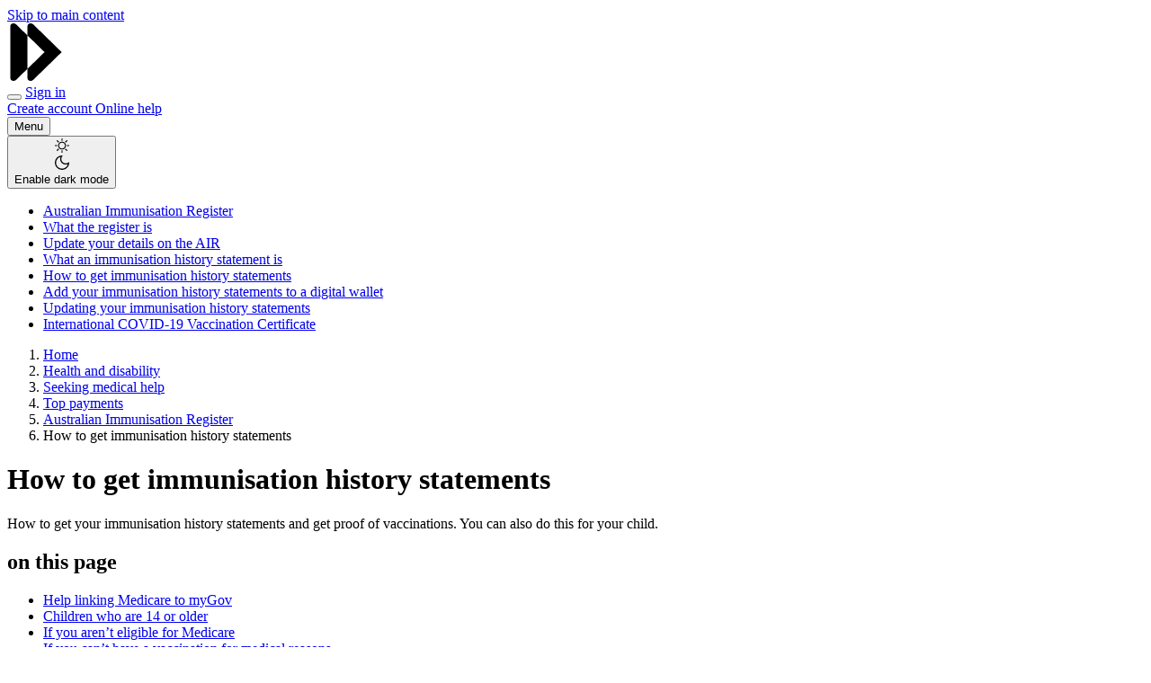

--- FILE ---
content_type: text/html; charset=UTF-8
request_url: https://www.servicesaustralia.gov.au/how-to-get-immunisation-history-statements?context=22436&fbclid=IwAR1vA6OgJN5UB5u7HZGPID0vWez_F8KkqauEAwaSHC5huJwsV_dyJ9gvy7o
body_size: 76992
content:
<!DOCTYPE html>
<html lang="en" dir="ltr" prefix="og: https://ogp.me/ns#">
  <head>
    <meta charset="utf-8" />
<script type="text/javascript">(window.NREUM||(NREUM={})).init={privacy:{cookies_enabled:false},ajax:{deny_list:["bam.nr-data.net"]},feature_flags:["soft_nav"]};(window.NREUM||(NREUM={})).loader_config={xpid:"VgEPUlRQARAGXFlRBAYGUFw=",licenseKey:"NRJS-56afeaf32ee93d607b1",applicationID:"688337168",browserID:"688337229"};;/*! For license information please see nr-loader-full-1.308.0.min.js.LICENSE.txt */
(()=>{var e,t,r={384:(e,t,r)=>{"use strict";r.d(t,{NT:()=>a,US:()=>u,Zm:()=>o,bQ:()=>d,dV:()=>c,pV:()=>l});var n=r(6154),i=r(1863),s=r(1910);const a={beacon:"bam.nr-data.net",errorBeacon:"bam.nr-data.net"};function o(){return n.gm.NREUM||(n.gm.NREUM={}),void 0===n.gm.newrelic&&(n.gm.newrelic=n.gm.NREUM),n.gm.NREUM}function c(){let e=o();return e.o||(e.o={ST:n.gm.setTimeout,SI:n.gm.setImmediate||n.gm.setInterval,CT:n.gm.clearTimeout,XHR:n.gm.XMLHttpRequest,REQ:n.gm.Request,EV:n.gm.Event,PR:n.gm.Promise,MO:n.gm.MutationObserver,FETCH:n.gm.fetch,WS:n.gm.WebSocket},(0,s.i)(...Object.values(e.o))),e}function d(e,t){let r=o();r.initializedAgents??={},t.initializedAt={ms:(0,i.t)(),date:new Date},r.initializedAgents[e]=t}function u(e,t){o()[e]=t}function l(){return function(){let e=o();const t=e.info||{};e.info={beacon:a.beacon,errorBeacon:a.errorBeacon,...t}}(),function(){let e=o();const t=e.init||{};e.init={...t}}(),c(),function(){let e=o();const t=e.loader_config||{};e.loader_config={...t}}(),o()}},782:(e,t,r)=>{"use strict";r.d(t,{T:()=>n});const n=r(860).K7.pageViewTiming},860:(e,t,r)=>{"use strict";r.d(t,{$J:()=>u,K7:()=>c,P3:()=>d,XX:()=>i,Yy:()=>o,df:()=>s,qY:()=>n,v4:()=>a});const n="events",i="jserrors",s="browser/blobs",a="rum",o="browser/logs",c={ajax:"ajax",genericEvents:"generic_events",jserrors:i,logging:"logging",metrics:"metrics",pageAction:"page_action",pageViewEvent:"page_view_event",pageViewTiming:"page_view_timing",sessionReplay:"session_replay",sessionTrace:"session_trace",softNav:"soft_navigations",spa:"spa"},d={[c.pageViewEvent]:1,[c.pageViewTiming]:2,[c.metrics]:3,[c.jserrors]:4,[c.spa]:5,[c.ajax]:6,[c.sessionTrace]:7,[c.softNav]:8,[c.sessionReplay]:9,[c.logging]:10,[c.genericEvents]:11},u={[c.pageViewEvent]:a,[c.pageViewTiming]:n,[c.ajax]:n,[c.spa]:n,[c.softNav]:n,[c.metrics]:i,[c.jserrors]:i,[c.sessionTrace]:s,[c.sessionReplay]:s,[c.logging]:o,[c.genericEvents]:"ins"}},944:(e,t,r)=>{"use strict";r.d(t,{R:()=>i});var n=r(3241);function i(e,t){"function"==typeof console.debug&&(console.debug("New Relic Warning: https://github.com/newrelic/newrelic-browser-agent/blob/main/docs/warning-codes.md#".concat(e),t),(0,n.W)({agentIdentifier:null,drained:null,type:"data",name:"warn",feature:"warn",data:{code:e,secondary:t}}))}},993:(e,t,r)=>{"use strict";r.d(t,{A$:()=>s,ET:()=>a,TZ:()=>o,p_:()=>i});var n=r(860);const i={ERROR:"ERROR",WARN:"WARN",INFO:"INFO",DEBUG:"DEBUG",TRACE:"TRACE"},s={OFF:0,ERROR:1,WARN:2,INFO:3,DEBUG:4,TRACE:5},a="log",o=n.K7.logging},1541:(e,t,r)=>{"use strict";r.d(t,{U:()=>i,f:()=>n});const n={MFE:"MFE",BA:"BA"};function i(e,t){if(2!==t?.harvestEndpointVersion)return{};const r=t.agentRef.runtime.appMetadata.agents[0].entityGuid;return e?{"source.id":e.id,"source.name":e.name,"source.type":e.type,"parent.id":e.parent?.id||r,"parent.type":e.parent?.type||n.BA}:{"entity.guid":r,appId:t.agentRef.info.applicationID}}},1687:(e,t,r)=>{"use strict";r.d(t,{Ak:()=>d,Ze:()=>h,x3:()=>u});var n=r(3241),i=r(7836),s=r(3606),a=r(860),o=r(2646);const c={};function d(e,t){const r={staged:!1,priority:a.P3[t]||0};l(e),c[e].get(t)||c[e].set(t,r)}function u(e,t){e&&c[e]&&(c[e].get(t)&&c[e].delete(t),p(e,t,!1),c[e].size&&f(e))}function l(e){if(!e)throw new Error("agentIdentifier required");c[e]||(c[e]=new Map)}function h(e="",t="feature",r=!1){if(l(e),!e||!c[e].get(t)||r)return p(e,t);c[e].get(t).staged=!0,f(e)}function f(e){const t=Array.from(c[e]);t.every(([e,t])=>t.staged)&&(t.sort((e,t)=>e[1].priority-t[1].priority),t.forEach(([t])=>{c[e].delete(t),p(e,t)}))}function p(e,t,r=!0){const a=e?i.ee.get(e):i.ee,c=s.i.handlers;if(!a.aborted&&a.backlog&&c){if((0,n.W)({agentIdentifier:e,type:"lifecycle",name:"drain",feature:t}),r){const e=a.backlog[t],r=c[t];if(r){for(let t=0;e&&t<e.length;++t)g(e[t],r);Object.entries(r).forEach(([e,t])=>{Object.values(t||{}).forEach(t=>{t[0]?.on&&t[0]?.context()instanceof o.y&&t[0].on(e,t[1])})})}}a.isolatedBacklog||delete c[t],a.backlog[t]=null,a.emit("drain-"+t,[])}}function g(e,t){var r=e[1];Object.values(t[r]||{}).forEach(t=>{var r=e[0];if(t[0]===r){var n=t[1],i=e[3],s=e[2];n.apply(i,s)}})}},1738:(e,t,r)=>{"use strict";r.d(t,{U:()=>f,Y:()=>h});var n=r(3241),i=r(9908),s=r(1863),a=r(944),o=r(5701),c=r(3969),d=r(8362),u=r(860),l=r(4261);function h(e,t,r,s){const h=s||r;!h||h[e]&&h[e]!==d.d.prototype[e]||(h[e]=function(){(0,i.p)(c.xV,["API/"+e+"/called"],void 0,u.K7.metrics,r.ee),(0,n.W)({agentIdentifier:r.agentIdentifier,drained:!!o.B?.[r.agentIdentifier],type:"data",name:"api",feature:l.Pl+e,data:{}});try{return t.apply(this,arguments)}catch(e){(0,a.R)(23,e)}})}function f(e,t,r,n,a){const o=e.info;null===r?delete o.jsAttributes[t]:o.jsAttributes[t]=r,(a||null===r)&&(0,i.p)(l.Pl+n,[(0,s.t)(),t,r],void 0,"session",e.ee)}},1741:(e,t,r)=>{"use strict";r.d(t,{W:()=>s});var n=r(944),i=r(4261);class s{#e(e,...t){if(this[e]!==s.prototype[e])return this[e](...t);(0,n.R)(35,e)}addPageAction(e,t){return this.#e(i.hG,e,t)}register(e){return this.#e(i.eY,e)}recordCustomEvent(e,t){return this.#e(i.fF,e,t)}setPageViewName(e,t){return this.#e(i.Fw,e,t)}setCustomAttribute(e,t,r){return this.#e(i.cD,e,t,r)}noticeError(e,t){return this.#e(i.o5,e,t)}setUserId(e,t=!1){return this.#e(i.Dl,e,t)}setApplicationVersion(e){return this.#e(i.nb,e)}setErrorHandler(e){return this.#e(i.bt,e)}addRelease(e,t){return this.#e(i.k6,e,t)}log(e,t){return this.#e(i.$9,e,t)}start(){return this.#e(i.d3)}finished(e){return this.#e(i.BL,e)}recordReplay(){return this.#e(i.CH)}pauseReplay(){return this.#e(i.Tb)}addToTrace(e){return this.#e(i.U2,e)}setCurrentRouteName(e){return this.#e(i.PA,e)}interaction(e){return this.#e(i.dT,e)}wrapLogger(e,t,r){return this.#e(i.Wb,e,t,r)}measure(e,t){return this.#e(i.V1,e,t)}consent(e){return this.#e(i.Pv,e)}}},1863:(e,t,r)=>{"use strict";function n(){return Math.floor(performance.now())}r.d(t,{t:()=>n})},1910:(e,t,r)=>{"use strict";r.d(t,{i:()=>s});var n=r(944);const i=new Map;function s(...e){return e.every(e=>{if(i.has(e))return i.get(e);const t="function"==typeof e?e.toString():"",r=t.includes("[native code]"),s=t.includes("nrWrapper");return r||s||(0,n.R)(64,e?.name||t),i.set(e,r),r})}},2555:(e,t,r)=>{"use strict";r.d(t,{D:()=>o,f:()=>a});var n=r(384),i=r(8122);const s={beacon:n.NT.beacon,errorBeacon:n.NT.errorBeacon,licenseKey:void 0,applicationID:void 0,sa:void 0,queueTime:void 0,applicationTime:void 0,ttGuid:void 0,user:void 0,account:void 0,product:void 0,extra:void 0,jsAttributes:{},userAttributes:void 0,atts:void 0,transactionName:void 0,tNamePlain:void 0};function a(e){try{return!!e.licenseKey&&!!e.errorBeacon&&!!e.applicationID}catch(e){return!1}}const o=e=>(0,i.a)(e,s)},2614:(e,t,r)=>{"use strict";r.d(t,{BB:()=>a,H3:()=>n,g:()=>d,iL:()=>c,tS:()=>o,uh:()=>i,wk:()=>s});const n="NRBA",i="SESSION",s=144e5,a=18e5,o={STARTED:"session-started",PAUSE:"session-pause",RESET:"session-reset",RESUME:"session-resume",UPDATE:"session-update"},c={SAME_TAB:"same-tab",CROSS_TAB:"cross-tab"},d={OFF:0,FULL:1,ERROR:2}},2646:(e,t,r)=>{"use strict";r.d(t,{y:()=>n});class n{constructor(e){this.contextId=e}}},2843:(e,t,r)=>{"use strict";r.d(t,{G:()=>s,u:()=>i});var n=r(3878);function i(e,t=!1,r,i){(0,n.DD)("visibilitychange",function(){if(t)return void("hidden"===document.visibilityState&&e());e(document.visibilityState)},r,i)}function s(e,t,r){(0,n.sp)("pagehide",e,t,r)}},3241:(e,t,r)=>{"use strict";r.d(t,{W:()=>s});var n=r(6154);const i="newrelic";function s(e={}){try{n.gm.dispatchEvent(new CustomEvent(i,{detail:e}))}catch(e){}}},3304:(e,t,r)=>{"use strict";r.d(t,{A:()=>s});var n=r(7836);const i=()=>{const e=new WeakSet;return(t,r)=>{if("object"==typeof r&&null!==r){if(e.has(r))return;e.add(r)}return r}};function s(e){try{return JSON.stringify(e,i())??""}catch(e){try{n.ee.emit("internal-error",[e])}catch(e){}return""}}},3333:(e,t,r)=>{"use strict";r.d(t,{$v:()=>u,TZ:()=>n,Xh:()=>c,Zp:()=>i,kd:()=>d,mq:()=>o,nf:()=>a,qN:()=>s});const n=r(860).K7.genericEvents,i=["auxclick","click","copy","keydown","paste","scrollend"],s=["focus","blur"],a=4,o=1e3,c=2e3,d=["PageAction","UserAction","BrowserPerformance"],u={RESOURCES:"experimental.resources",REGISTER:"register"}},3434:(e,t,r)=>{"use strict";r.d(t,{Jt:()=>s,YM:()=>d});var n=r(7836),i=r(5607);const s="nr@original:".concat(i.W),a=50;var o=Object.prototype.hasOwnProperty,c=!1;function d(e,t){return e||(e=n.ee),r.inPlace=function(e,t,n,i,s){n||(n="");const a="-"===n.charAt(0);for(let o=0;o<t.length;o++){const c=t[o],d=e[c];l(d)||(e[c]=r(d,a?c+n:n,i,c,s))}},r.flag=s,r;function r(t,r,n,c,d){return l(t)?t:(r||(r=""),nrWrapper[s]=t,function(e,t,r){if(Object.defineProperty&&Object.keys)try{return Object.keys(e).forEach(function(r){Object.defineProperty(t,r,{get:function(){return e[r]},set:function(t){return e[r]=t,t}})}),t}catch(e){u([e],r)}for(var n in e)o.call(e,n)&&(t[n]=e[n])}(t,nrWrapper,e),nrWrapper);function nrWrapper(){var s,o,l,h;let f;try{o=this,s=[...arguments],l="function"==typeof n?n(s,o):n||{}}catch(t){u([t,"",[s,o,c],l],e)}i(r+"start",[s,o,c],l,d);const p=performance.now();let g;try{return h=t.apply(o,s),g=performance.now(),h}catch(e){throw g=performance.now(),i(r+"err",[s,o,e],l,d),f=e,f}finally{const e=g-p,t={start:p,end:g,duration:e,isLongTask:e>=a,methodName:c,thrownError:f};t.isLongTask&&i("long-task",[t,o],l,d),i(r+"end",[s,o,h],l,d)}}}function i(r,n,i,s){if(!c||t){var a=c;c=!0;try{e.emit(r,n,i,t,s)}catch(t){u([t,r,n,i],e)}c=a}}}function u(e,t){t||(t=n.ee);try{t.emit("internal-error",e)}catch(e){}}function l(e){return!(e&&"function"==typeof e&&e.apply&&!e[s])}},3606:(e,t,r)=>{"use strict";r.d(t,{i:()=>s});var n=r(9908);s.on=a;var i=s.handlers={};function s(e,t,r,s){a(s||n.d,i,e,t,r)}function a(e,t,r,i,s){s||(s="feature"),e||(e=n.d);var a=t[s]=t[s]||{};(a[r]=a[r]||[]).push([e,i])}},3738:(e,t,r)=>{"use strict";r.d(t,{He:()=>i,Kp:()=>o,Lc:()=>d,Rz:()=>u,TZ:()=>n,bD:()=>s,d3:()=>a,jx:()=>l,sl:()=>h,uP:()=>c});const n=r(860).K7.sessionTrace,i="bstResource",s="resource",a="-start",o="-end",c="fn"+a,d="fn"+o,u="pushState",l=1e3,h=3e4},3785:(e,t,r)=>{"use strict";r.d(t,{R:()=>c,b:()=>d});var n=r(9908),i=r(1863),s=r(860),a=r(3969),o=r(993);function c(e,t,r={},c=o.p_.INFO,d=!0,u,l=(0,i.t)()){(0,n.p)(a.xV,["API/logging/".concat(c.toLowerCase(),"/called")],void 0,s.K7.metrics,e),(0,n.p)(o.ET,[l,t,r,c,d,u],void 0,s.K7.logging,e)}function d(e){return"string"==typeof e&&Object.values(o.p_).some(t=>t===e.toUpperCase().trim())}},3878:(e,t,r)=>{"use strict";function n(e,t){return{capture:e,passive:!1,signal:t}}function i(e,t,r=!1,i){window.addEventListener(e,t,n(r,i))}function s(e,t,r=!1,i){document.addEventListener(e,t,n(r,i))}r.d(t,{DD:()=>s,jT:()=>n,sp:()=>i})},3969:(e,t,r)=>{"use strict";r.d(t,{TZ:()=>n,XG:()=>o,rs:()=>i,xV:()=>a,z_:()=>s});const n=r(860).K7.metrics,i="sm",s="cm",a="storeSupportabilityMetrics",o="storeEventMetrics"},4234:(e,t,r)=>{"use strict";r.d(t,{W:()=>s});var n=r(7836),i=r(1687);class s{constructor(e,t){this.agentIdentifier=e,this.ee=n.ee.get(e),this.featureName=t,this.blocked=!1}deregisterDrain(){(0,i.x3)(this.agentIdentifier,this.featureName)}}},4261:(e,t,r)=>{"use strict";r.d(t,{$9:()=>d,BL:()=>o,CH:()=>f,Dl:()=>w,Fw:()=>y,PA:()=>m,Pl:()=>n,Pv:()=>T,Tb:()=>l,U2:()=>s,V1:()=>E,Wb:()=>x,bt:()=>b,cD:()=>v,d3:()=>R,dT:()=>c,eY:()=>p,fF:()=>h,hG:()=>i,k6:()=>a,nb:()=>g,o5:()=>u});const n="api-",i="addPageAction",s="addToTrace",a="addRelease",o="finished",c="interaction",d="log",u="noticeError",l="pauseReplay",h="recordCustomEvent",f="recordReplay",p="register",g="setApplicationVersion",m="setCurrentRouteName",v="setCustomAttribute",b="setErrorHandler",y="setPageViewName",w="setUserId",R="start",x="wrapLogger",E="measure",T="consent"},5205:(e,t,r)=>{"use strict";r.d(t,{j:()=>S});var n=r(384),i=r(1741);var s=r(2555),a=r(3333);const o=e=>{if(!e||"string"!=typeof e)return!1;try{document.createDocumentFragment().querySelector(e)}catch{return!1}return!0};var c=r(2614),d=r(944),u=r(8122);const l="[data-nr-mask]",h=e=>(0,u.a)(e,(()=>{const e={feature_flags:[],experimental:{allow_registered_children:!1,resources:!1},mask_selector:"*",block_selector:"[data-nr-block]",mask_input_options:{color:!1,date:!1,"datetime-local":!1,email:!1,month:!1,number:!1,range:!1,search:!1,tel:!1,text:!1,time:!1,url:!1,week:!1,textarea:!1,select:!1,password:!0}};return{ajax:{deny_list:void 0,block_internal:!0,enabled:!0,autoStart:!0},api:{get allow_registered_children(){return e.feature_flags.includes(a.$v.REGISTER)||e.experimental.allow_registered_children},set allow_registered_children(t){e.experimental.allow_registered_children=t},duplicate_registered_data:!1},browser_consent_mode:{enabled:!1},distributed_tracing:{enabled:void 0,exclude_newrelic_header:void 0,cors_use_newrelic_header:void 0,cors_use_tracecontext_headers:void 0,allowed_origins:void 0},get feature_flags(){return e.feature_flags},set feature_flags(t){e.feature_flags=t},generic_events:{enabled:!0,autoStart:!0},harvest:{interval:30},jserrors:{enabled:!0,autoStart:!0},logging:{enabled:!0,autoStart:!0},metrics:{enabled:!0,autoStart:!0},obfuscate:void 0,page_action:{enabled:!0},page_view_event:{enabled:!0,autoStart:!0},page_view_timing:{enabled:!0,autoStart:!0},performance:{capture_marks:!1,capture_measures:!1,capture_detail:!0,resources:{get enabled(){return e.feature_flags.includes(a.$v.RESOURCES)||e.experimental.resources},set enabled(t){e.experimental.resources=t},asset_types:[],first_party_domains:[],ignore_newrelic:!0}},privacy:{cookies_enabled:!0},proxy:{assets:void 0,beacon:void 0},session:{expiresMs:c.wk,inactiveMs:c.BB},session_replay:{autoStart:!0,enabled:!1,preload:!1,sampling_rate:10,error_sampling_rate:100,collect_fonts:!1,inline_images:!1,fix_stylesheets:!0,mask_all_inputs:!0,get mask_text_selector(){return e.mask_selector},set mask_text_selector(t){o(t)?e.mask_selector="".concat(t,",").concat(l):""===t||null===t?e.mask_selector=l:(0,d.R)(5,t)},get block_class(){return"nr-block"},get ignore_class(){return"nr-ignore"},get mask_text_class(){return"nr-mask"},get block_selector(){return e.block_selector},set block_selector(t){o(t)?e.block_selector+=",".concat(t):""!==t&&(0,d.R)(6,t)},get mask_input_options(){return e.mask_input_options},set mask_input_options(t){t&&"object"==typeof t?e.mask_input_options={...t,password:!0}:(0,d.R)(7,t)}},session_trace:{enabled:!0,autoStart:!0},soft_navigations:{enabled:!0,autoStart:!0},spa:{enabled:!0,autoStart:!0},ssl:void 0,user_actions:{enabled:!0,elementAttributes:["id","className","tagName","type"]}}})());var f=r(6154),p=r(9324);let g=0;const m={buildEnv:p.F3,distMethod:p.Xs,version:p.xv,originTime:f.WN},v={consented:!1},b={appMetadata:{},get consented(){return this.session?.state?.consent||v.consented},set consented(e){v.consented=e},customTransaction:void 0,denyList:void 0,disabled:!1,harvester:void 0,isolatedBacklog:!1,isRecording:!1,loaderType:void 0,maxBytes:3e4,obfuscator:void 0,onerror:void 0,ptid:void 0,releaseIds:{},session:void 0,timeKeeper:void 0,registeredEntities:[],jsAttributesMetadata:{bytes:0},get harvestCount(){return++g}},y=e=>{const t=(0,u.a)(e,b),r=Object.keys(m).reduce((e,t)=>(e[t]={value:m[t],writable:!1,configurable:!0,enumerable:!0},e),{});return Object.defineProperties(t,r)};var w=r(5701);const R=e=>{const t=e.startsWith("http");e+="/",r.p=t?e:"https://"+e};var x=r(7836),E=r(3241);const T={accountID:void 0,trustKey:void 0,agentID:void 0,licenseKey:void 0,applicationID:void 0,xpid:void 0},A=e=>(0,u.a)(e,T),_=new Set;function S(e,t={},r,a){let{init:o,info:c,loader_config:d,runtime:u={},exposed:l=!0}=t;if(!c){const e=(0,n.pV)();o=e.init,c=e.info,d=e.loader_config}e.init=h(o||{}),e.loader_config=A(d||{}),c.jsAttributes??={},f.bv&&(c.jsAttributes.isWorker=!0),e.info=(0,s.D)(c);const p=e.init,g=[c.beacon,c.errorBeacon];_.has(e.agentIdentifier)||(p.proxy.assets&&(R(p.proxy.assets),g.push(p.proxy.assets)),p.proxy.beacon&&g.push(p.proxy.beacon),e.beacons=[...g],function(e){const t=(0,n.pV)();Object.getOwnPropertyNames(i.W.prototype).forEach(r=>{const n=i.W.prototype[r];if("function"!=typeof n||"constructor"===n)return;let s=t[r];e[r]&&!1!==e.exposed&&"micro-agent"!==e.runtime?.loaderType&&(t[r]=(...t)=>{const n=e[r](...t);return s?s(...t):n})})}(e),(0,n.US)("activatedFeatures",w.B)),u.denyList=[...p.ajax.deny_list||[],...p.ajax.block_internal?g:[]],u.ptid=e.agentIdentifier,u.loaderType=r,e.runtime=y(u),_.has(e.agentIdentifier)||(e.ee=x.ee.get(e.agentIdentifier),e.exposed=l,(0,E.W)({agentIdentifier:e.agentIdentifier,drained:!!w.B?.[e.agentIdentifier],type:"lifecycle",name:"initialize",feature:void 0,data:e.config})),_.add(e.agentIdentifier)}},5270:(e,t,r)=>{"use strict";r.d(t,{Aw:()=>a,SR:()=>s,rF:()=>o});var n=r(384),i=r(7767);function s(e){return!!(0,n.dV)().o.MO&&(0,i.V)(e)&&!0===e?.session_trace.enabled}function a(e){return!0===e?.session_replay.preload&&s(e)}function o(e,t){try{if("string"==typeof t?.type){if("password"===t.type.toLowerCase())return"*".repeat(e?.length||0);if(void 0!==t?.dataset?.nrUnmask||t?.classList?.contains("nr-unmask"))return e}}catch(e){}return"string"==typeof e?e.replace(/[\S]/g,"*"):"*".repeat(e?.length||0)}},5289:(e,t,r)=>{"use strict";r.d(t,{GG:()=>a,Qr:()=>c,sB:()=>o});var n=r(3878),i=r(6389);function s(){return"undefined"==typeof document||"complete"===document.readyState}function a(e,t){if(s())return e();const r=(0,i.J)(e),a=setInterval(()=>{s()&&(clearInterval(a),r())},500);(0,n.sp)("load",r,t)}function o(e){if(s())return e();(0,n.DD)("DOMContentLoaded",e)}function c(e){if(s())return e();(0,n.sp)("popstate",e)}},5607:(e,t,r)=>{"use strict";r.d(t,{W:()=>n});const n=(0,r(9566).bz)()},5701:(e,t,r)=>{"use strict";r.d(t,{B:()=>s,t:()=>a});var n=r(3241);const i=new Set,s={};function a(e,t){const r=t.agentIdentifier;s[r]??={},e&&"object"==typeof e&&(i.has(r)||(t.ee.emit("rumresp",[e]),s[r]=e,i.add(r),(0,n.W)({agentIdentifier:r,loaded:!0,drained:!0,type:"lifecycle",name:"load",feature:void 0,data:e})))}},6154:(e,t,r)=>{"use strict";r.d(t,{OF:()=>d,RI:()=>i,WN:()=>h,bv:()=>s,eN:()=>f,gm:()=>a,lR:()=>l,m:()=>c,mw:()=>o,sb:()=>u});var n=r(1863);const i="undefined"!=typeof window&&!!window.document,s="undefined"!=typeof WorkerGlobalScope&&("undefined"!=typeof self&&self instanceof WorkerGlobalScope&&self.navigator instanceof WorkerNavigator||"undefined"!=typeof globalThis&&globalThis instanceof WorkerGlobalScope&&globalThis.navigator instanceof WorkerNavigator),a=i?window:"undefined"!=typeof WorkerGlobalScope&&("undefined"!=typeof self&&self instanceof WorkerGlobalScope&&self||"undefined"!=typeof globalThis&&globalThis instanceof WorkerGlobalScope&&globalThis),o=Boolean("hidden"===a?.document?.visibilityState),c=""+a?.location,d=/iPad|iPhone|iPod/.test(a.navigator?.userAgent),u=d&&"undefined"==typeof SharedWorker,l=(()=>{const e=a.navigator?.userAgent?.match(/Firefox[/\s](\d+\.\d+)/);return Array.isArray(e)&&e.length>=2?+e[1]:0})(),h=Date.now()-(0,n.t)(),f=()=>"undefined"!=typeof PerformanceNavigationTiming&&a?.performance?.getEntriesByType("navigation")?.[0]?.responseStart},6344:(e,t,r)=>{"use strict";r.d(t,{BB:()=>u,Qb:()=>l,TZ:()=>i,Ug:()=>a,Vh:()=>s,_s:()=>o,bc:()=>d,yP:()=>c});var n=r(2614);const i=r(860).K7.sessionReplay,s="errorDuringReplay",a=.12,o={DomContentLoaded:0,Load:1,FullSnapshot:2,IncrementalSnapshot:3,Meta:4,Custom:5},c={[n.g.ERROR]:15e3,[n.g.FULL]:3e5,[n.g.OFF]:0},d={RESET:{message:"Session was reset",sm:"Reset"},IMPORT:{message:"Recorder failed to import",sm:"Import"},TOO_MANY:{message:"429: Too Many Requests",sm:"Too-Many"},TOO_BIG:{message:"Payload was too large",sm:"Too-Big"},CROSS_TAB:{message:"Session Entity was set to OFF on another tab",sm:"Cross-Tab"},ENTITLEMENTS:{message:"Session Replay is not allowed and will not be started",sm:"Entitlement"}},u=5e3,l={API:"api",RESUME:"resume",SWITCH_TO_FULL:"switchToFull",INITIALIZE:"initialize",PRELOAD:"preload"}},6389:(e,t,r)=>{"use strict";function n(e,t=500,r={}){const n=r?.leading||!1;let i;return(...r)=>{n&&void 0===i&&(e.apply(this,r),i=setTimeout(()=>{i=clearTimeout(i)},t)),n||(clearTimeout(i),i=setTimeout(()=>{e.apply(this,r)},t))}}function i(e){let t=!1;return(...r)=>{t||(t=!0,e.apply(this,r))}}r.d(t,{J:()=>i,s:()=>n})},6630:(e,t,r)=>{"use strict";r.d(t,{T:()=>n});const n=r(860).K7.pageViewEvent},6774:(e,t,r)=>{"use strict";r.d(t,{T:()=>n});const n=r(860).K7.jserrors},7295:(e,t,r)=>{"use strict";r.d(t,{Xv:()=>a,gX:()=>i,iW:()=>s});var n=[];function i(e){if(!e||s(e))return!1;if(0===n.length)return!0;if("*"===n[0].hostname)return!1;for(var t=0;t<n.length;t++){var r=n[t];if(r.hostname.test(e.hostname)&&r.pathname.test(e.pathname))return!1}return!0}function s(e){return void 0===e.hostname}function a(e){if(n=[],e&&e.length)for(var t=0;t<e.length;t++){let r=e[t];if(!r)continue;if("*"===r)return void(n=[{hostname:"*"}]);0===r.indexOf("http://")?r=r.substring(7):0===r.indexOf("https://")&&(r=r.substring(8));const i=r.indexOf("/");let s,a;i>0?(s=r.substring(0,i),a=r.substring(i)):(s=r,a="*");let[c]=s.split(":");n.push({hostname:o(c),pathname:o(a,!0)})}}function o(e,t=!1){const r=e.replace(/[.+?^${}()|[\]\\]/g,e=>"\\"+e).replace(/\*/g,".*?");return new RegExp((t?"^":"")+r+"$")}},7485:(e,t,r)=>{"use strict";r.d(t,{D:()=>i});var n=r(6154);function i(e){if(0===(e||"").indexOf("data:"))return{protocol:"data"};try{const t=new URL(e,location.href),r={port:t.port,hostname:t.hostname,pathname:t.pathname,search:t.search,protocol:t.protocol.slice(0,t.protocol.indexOf(":")),sameOrigin:t.protocol===n.gm?.location?.protocol&&t.host===n.gm?.location?.host};return r.port&&""!==r.port||("http:"===t.protocol&&(r.port="80"),"https:"===t.protocol&&(r.port="443")),r.pathname&&""!==r.pathname?r.pathname.startsWith("/")||(r.pathname="/".concat(r.pathname)):r.pathname="/",r}catch(e){return{}}}},7699:(e,t,r)=>{"use strict";r.d(t,{It:()=>s,KC:()=>o,No:()=>i,qh:()=>a});var n=r(860);const i=16e3,s=1e6,a="SESSION_ERROR",o={[n.K7.logging]:!0,[n.K7.genericEvents]:!1,[n.K7.jserrors]:!1,[n.K7.ajax]:!1}},7767:(e,t,r)=>{"use strict";r.d(t,{V:()=>i});var n=r(6154);const i=e=>n.RI&&!0===e?.privacy.cookies_enabled},7836:(e,t,r)=>{"use strict";r.d(t,{P:()=>o,ee:()=>c});var n=r(384),i=r(8990),s=r(2646),a=r(5607);const o="nr@context:".concat(a.W),c=function e(t,r){var n={},a={},u={},l=!1;try{l=16===r.length&&d.initializedAgents?.[r]?.runtime.isolatedBacklog}catch(e){}var h={on:p,addEventListener:p,removeEventListener:function(e,t){var r=n[e];if(!r)return;for(var i=0;i<r.length;i++)r[i]===t&&r.splice(i,1)},emit:function(e,r,n,i,s){!1!==s&&(s=!0);if(c.aborted&&!i)return;t&&s&&t.emit(e,r,n);var o=f(n);g(e).forEach(e=>{e.apply(o,r)});var d=v()[a[e]];d&&d.push([h,e,r,o]);return o},get:m,listeners:g,context:f,buffer:function(e,t){const r=v();if(t=t||"feature",h.aborted)return;Object.entries(e||{}).forEach(([e,n])=>{a[n]=t,t in r||(r[t]=[])})},abort:function(){h._aborted=!0,Object.keys(h.backlog).forEach(e=>{delete h.backlog[e]})},isBuffering:function(e){return!!v()[a[e]]},debugId:r,backlog:l?{}:t&&"object"==typeof t.backlog?t.backlog:{},isolatedBacklog:l};return Object.defineProperty(h,"aborted",{get:()=>{let e=h._aborted||!1;return e||(t&&(e=t.aborted),e)}}),h;function f(e){return e&&e instanceof s.y?e:e?(0,i.I)(e,o,()=>new s.y(o)):new s.y(o)}function p(e,t){n[e]=g(e).concat(t)}function g(e){return n[e]||[]}function m(t){return u[t]=u[t]||e(h,t)}function v(){return h.backlog}}(void 0,"globalEE"),d=(0,n.Zm)();d.ee||(d.ee=c)},8122:(e,t,r)=>{"use strict";r.d(t,{a:()=>i});var n=r(944);function i(e,t){try{if(!e||"object"!=typeof e)return(0,n.R)(3);if(!t||"object"!=typeof t)return(0,n.R)(4);const r=Object.create(Object.getPrototypeOf(t),Object.getOwnPropertyDescriptors(t)),s=0===Object.keys(r).length?e:r;for(let a in s)if(void 0!==e[a])try{if(null===e[a]){r[a]=null;continue}Array.isArray(e[a])&&Array.isArray(t[a])?r[a]=Array.from(new Set([...e[a],...t[a]])):"object"==typeof e[a]&&"object"==typeof t[a]?r[a]=i(e[a],t[a]):r[a]=e[a]}catch(e){r[a]||(0,n.R)(1,e)}return r}catch(e){(0,n.R)(2,e)}}},8139:(e,t,r)=>{"use strict";r.d(t,{u:()=>h});var n=r(7836),i=r(3434),s=r(8990),a=r(6154);const o={},c=a.gm.XMLHttpRequest,d="addEventListener",u="removeEventListener",l="nr@wrapped:".concat(n.P);function h(e){var t=function(e){return(e||n.ee).get("events")}(e);if(o[t.debugId]++)return t;o[t.debugId]=1;var r=(0,i.YM)(t,!0);function h(e){r.inPlace(e,[d,u],"-",p)}function p(e,t){return e[1]}return"getPrototypeOf"in Object&&(a.RI&&f(document,h),c&&f(c.prototype,h),f(a.gm,h)),t.on(d+"-start",function(e,t){var n=e[1];if(null!==n&&("function"==typeof n||"object"==typeof n)&&"newrelic"!==e[0]){var i=(0,s.I)(n,l,function(){var e={object:function(){if("function"!=typeof n.handleEvent)return;return n.handleEvent.apply(n,arguments)},function:n}[typeof n];return e?r(e,"fn-",null,e.name||"anonymous"):n});this.wrapped=e[1]=i}}),t.on(u+"-start",function(e){e[1]=this.wrapped||e[1]}),t}function f(e,t,...r){let n=e;for(;"object"==typeof n&&!Object.prototype.hasOwnProperty.call(n,d);)n=Object.getPrototypeOf(n);n&&t(n,...r)}},8362:(e,t,r)=>{"use strict";r.d(t,{d:()=>s});var n=r(9566),i=r(1741);class s extends i.W{agentIdentifier=(0,n.LA)(16)}},8374:(e,t,r)=>{r.nc=(()=>{try{return document?.currentScript?.nonce}catch(e){}return""})()},8990:(e,t,r)=>{"use strict";r.d(t,{I:()=>i});var n=Object.prototype.hasOwnProperty;function i(e,t,r){if(n.call(e,t))return e[t];var i=r();if(Object.defineProperty&&Object.keys)try{return Object.defineProperty(e,t,{value:i,writable:!0,enumerable:!1}),i}catch(e){}return e[t]=i,i}},9119:(e,t,r)=>{"use strict";r.d(t,{L:()=>s});var n=/([^?#]*)[^#]*(#[^?]*|$).*/,i=/([^?#]*)().*/;function s(e,t){return e?e.replace(t?n:i,"$1$2"):e}},9300:(e,t,r)=>{"use strict";r.d(t,{T:()=>n});const n=r(860).K7.ajax},9324:(e,t,r)=>{"use strict";r.d(t,{AJ:()=>a,F3:()=>i,Xs:()=>s,Yq:()=>o,xv:()=>n});const n="1.308.0",i="PROD",s="CDN",a="@newrelic/rrweb",o="1.0.1"},9566:(e,t,r)=>{"use strict";r.d(t,{LA:()=>o,ZF:()=>c,bz:()=>a,el:()=>d});var n=r(6154);const i="xxxxxxxx-xxxx-4xxx-yxxx-xxxxxxxxxxxx";function s(e,t){return e?15&e[t]:16*Math.random()|0}function a(){const e=n.gm?.crypto||n.gm?.msCrypto;let t,r=0;return e&&e.getRandomValues&&(t=e.getRandomValues(new Uint8Array(30))),i.split("").map(e=>"x"===e?s(t,r++).toString(16):"y"===e?(3&s()|8).toString(16):e).join("")}function o(e){const t=n.gm?.crypto||n.gm?.msCrypto;let r,i=0;t&&t.getRandomValues&&(r=t.getRandomValues(new Uint8Array(e)));const a=[];for(var o=0;o<e;o++)a.push(s(r,i++).toString(16));return a.join("")}function c(){return o(16)}function d(){return o(32)}},9908:(e,t,r)=>{"use strict";r.d(t,{d:()=>n,p:()=>i});var n=r(7836).ee.get("handle");function i(e,t,r,i,s){s?(s.buffer([e],i),s.emit(e,t,r)):(n.buffer([e],i),n.emit(e,t,r))}}},n={};function i(e){var t=n[e];if(void 0!==t)return t.exports;var s=n[e]={exports:{}};return r[e](s,s.exports,i),s.exports}i.m=r,i.d=(e,t)=>{for(var r in t)i.o(t,r)&&!i.o(e,r)&&Object.defineProperty(e,r,{enumerable:!0,get:t[r]})},i.f={},i.e=e=>Promise.all(Object.keys(i.f).reduce((t,r)=>(i.f[r](e,t),t),[])),i.u=e=>({95:"nr-full-compressor",222:"nr-full-recorder",891:"nr-full"}[e]+"-1.308.0.min.js"),i.o=(e,t)=>Object.prototype.hasOwnProperty.call(e,t),e={},t="NRBA-1.308.0.PROD:",i.l=(r,n,s,a)=>{if(e[r])e[r].push(n);else{var o,c;if(void 0!==s)for(var d=document.getElementsByTagName("script"),u=0;u<d.length;u++){var l=d[u];if(l.getAttribute("src")==r||l.getAttribute("data-webpack")==t+s){o=l;break}}if(!o){c=!0;var h={891:"sha512-fcveNDcpRQS9OweGhN4uJe88Qmg+EVyH6j/wngwL2Le0m7LYyz7q+JDx7KBxsdDF4TaPVsSmHg12T3pHwdLa7w==",222:"sha512-O8ZzdvgB4fRyt7k2Qrr4STpR+tCA2mcQEig6/dP3rRy9uEx1CTKQ6cQ7Src0361y7xS434ua+zIPo265ZpjlEg==",95:"sha512-jDWejat/6/UDex/9XjYoPPmpMPuEvBCSuCg/0tnihjbn5bh9mP3An0NzFV9T5Tc+3kKhaXaZA8UIKPAanD2+Gw=="};(o=document.createElement("script")).charset="utf-8",i.nc&&o.setAttribute("nonce",i.nc),o.setAttribute("data-webpack",t+s),o.src=r,0!==o.src.indexOf(window.location.origin+"/")&&(o.crossOrigin="anonymous"),h[a]&&(o.integrity=h[a])}e[r]=[n];var f=(t,n)=>{o.onerror=o.onload=null,clearTimeout(p);var i=e[r];if(delete e[r],o.parentNode&&o.parentNode.removeChild(o),i&&i.forEach(e=>e(n)),t)return t(n)},p=setTimeout(f.bind(null,void 0,{type:"timeout",target:o}),12e4);o.onerror=f.bind(null,o.onerror),o.onload=f.bind(null,o.onload),c&&document.head.appendChild(o)}},i.r=e=>{"undefined"!=typeof Symbol&&Symbol.toStringTag&&Object.defineProperty(e,Symbol.toStringTag,{value:"Module"}),Object.defineProperty(e,"__esModule",{value:!0})},i.p="https://js-agent.newrelic.com/",(()=>{var e={85:0,959:0};i.f.j=(t,r)=>{var n=i.o(e,t)?e[t]:void 0;if(0!==n)if(n)r.push(n[2]);else{var s=new Promise((r,i)=>n=e[t]=[r,i]);r.push(n[2]=s);var a=i.p+i.u(t),o=new Error;i.l(a,r=>{if(i.o(e,t)&&(0!==(n=e[t])&&(e[t]=void 0),n)){var s=r&&("load"===r.type?"missing":r.type),a=r&&r.target&&r.target.src;o.message="Loading chunk "+t+" failed: ("+s+": "+a+")",o.name="ChunkLoadError",o.type=s,o.request=a,n[1](o)}},"chunk-"+t,t)}};var t=(t,r)=>{var n,s,[a,o,c]=r,d=0;if(a.some(t=>0!==e[t])){for(n in o)i.o(o,n)&&(i.m[n]=o[n]);if(c)c(i)}for(t&&t(r);d<a.length;d++)s=a[d],i.o(e,s)&&e[s]&&e[s][0](),e[s]=0},r=self["webpackChunk:NRBA-1.308.0.PROD"]=self["webpackChunk:NRBA-1.308.0.PROD"]||[];r.forEach(t.bind(null,0)),r.push=t.bind(null,r.push.bind(r))})(),(()=>{"use strict";i(8374);var e=i(8362),t=i(860);const r=Object.values(t.K7);var n=i(5205);var s=i(9908),a=i(1863),o=i(4261),c=i(1738);var d=i(1687),u=i(4234),l=i(5289),h=i(6154),f=i(944),p=i(5270),g=i(7767),m=i(6389),v=i(7699);class b extends u.W{constructor(e,t){super(e.agentIdentifier,t),this.agentRef=e,this.abortHandler=void 0,this.featAggregate=void 0,this.loadedSuccessfully=void 0,this.onAggregateImported=new Promise(e=>{this.loadedSuccessfully=e}),this.deferred=Promise.resolve(),!1===e.init[this.featureName].autoStart?this.deferred=new Promise((t,r)=>{this.ee.on("manual-start-all",(0,m.J)(()=>{(0,d.Ak)(e.agentIdentifier,this.featureName),t()}))}):(0,d.Ak)(e.agentIdentifier,t)}importAggregator(e,t,r={}){if(this.featAggregate)return;const n=async()=>{let n;await this.deferred;try{if((0,g.V)(e.init)){const{setupAgentSession:t}=await i.e(891).then(i.bind(i,8766));n=t(e)}}catch(e){(0,f.R)(20,e),this.ee.emit("internal-error",[e]),(0,s.p)(v.qh,[e],void 0,this.featureName,this.ee)}try{if(!this.#t(this.featureName,n,e.init))return(0,d.Ze)(this.agentIdentifier,this.featureName),void this.loadedSuccessfully(!1);const{Aggregate:i}=await t();this.featAggregate=new i(e,r),e.runtime.harvester.initializedAggregates.push(this.featAggregate),this.loadedSuccessfully(!0)}catch(e){(0,f.R)(34,e),this.abortHandler?.(),(0,d.Ze)(this.agentIdentifier,this.featureName,!0),this.loadedSuccessfully(!1),this.ee&&this.ee.abort()}};h.RI?(0,l.GG)(()=>n(),!0):n()}#t(e,r,n){if(this.blocked)return!1;switch(e){case t.K7.sessionReplay:return(0,p.SR)(n)&&!!r;case t.K7.sessionTrace:return!!r;default:return!0}}}var y=i(6630),w=i(2614),R=i(3241);class x extends b{static featureName=y.T;constructor(e){var t;super(e,y.T),this.setupInspectionEvents(e.agentIdentifier),t=e,(0,c.Y)(o.Fw,function(e,r){"string"==typeof e&&("/"!==e.charAt(0)&&(e="/"+e),t.runtime.customTransaction=(r||"http://custom.transaction")+e,(0,s.p)(o.Pl+o.Fw,[(0,a.t)()],void 0,void 0,t.ee))},t),this.importAggregator(e,()=>i.e(891).then(i.bind(i,3718)))}setupInspectionEvents(e){const t=(t,r)=>{t&&(0,R.W)({agentIdentifier:e,timeStamp:t.timeStamp,loaded:"complete"===t.target.readyState,type:"window",name:r,data:t.target.location+""})};(0,l.sB)(e=>{t(e,"DOMContentLoaded")}),(0,l.GG)(e=>{t(e,"load")}),(0,l.Qr)(e=>{t(e,"navigate")}),this.ee.on(w.tS.UPDATE,(t,r)=>{(0,R.W)({agentIdentifier:e,type:"lifecycle",name:"session",data:r})})}}var E=i(384);class T extends e.d{constructor(e){var t;(super(),h.gm)?(this.features={},(0,E.bQ)(this.agentIdentifier,this),this.desiredFeatures=new Set(e.features||[]),this.desiredFeatures.add(x),(0,n.j)(this,e,e.loaderType||"agent"),t=this,(0,c.Y)(o.cD,function(e,r,n=!1){if("string"==typeof e){if(["string","number","boolean"].includes(typeof r)||null===r)return(0,c.U)(t,e,r,o.cD,n);(0,f.R)(40,typeof r)}else(0,f.R)(39,typeof e)},t),function(e){(0,c.Y)(o.Dl,function(t,r=!1){if("string"!=typeof t&&null!==t)return void(0,f.R)(41,typeof t);const n=e.info.jsAttributes["enduser.id"];r&&null!=n&&n!==t?(0,s.p)(o.Pl+"setUserIdAndResetSession",[t],void 0,"session",e.ee):(0,c.U)(e,"enduser.id",t,o.Dl,!0)},e)}(this),function(e){(0,c.Y)(o.nb,function(t){if("string"==typeof t||null===t)return(0,c.U)(e,"application.version",t,o.nb,!1);(0,f.R)(42,typeof t)},e)}(this),function(e){(0,c.Y)(o.d3,function(){e.ee.emit("manual-start-all")},e)}(this),function(e){(0,c.Y)(o.Pv,function(t=!0){if("boolean"==typeof t){if((0,s.p)(o.Pl+o.Pv,[t],void 0,"session",e.ee),e.runtime.consented=t,t){const t=e.features.page_view_event;t.onAggregateImported.then(e=>{const r=t.featAggregate;e&&!r.sentRum&&r.sendRum()})}}else(0,f.R)(65,typeof t)},e)}(this),this.run()):(0,f.R)(21)}get config(){return{info:this.info,init:this.init,loader_config:this.loader_config,runtime:this.runtime}}get api(){return this}run(){try{const e=function(e){const t={};return r.forEach(r=>{t[r]=!!e[r]?.enabled}),t}(this.init),n=[...this.desiredFeatures];n.sort((e,r)=>t.P3[e.featureName]-t.P3[r.featureName]),n.forEach(r=>{if(!e[r.featureName]&&r.featureName!==t.K7.pageViewEvent)return;if(r.featureName===t.K7.spa)return void(0,f.R)(67);const n=function(e){switch(e){case t.K7.ajax:return[t.K7.jserrors];case t.K7.sessionTrace:return[t.K7.ajax,t.K7.pageViewEvent];case t.K7.sessionReplay:return[t.K7.sessionTrace];case t.K7.pageViewTiming:return[t.K7.pageViewEvent];default:return[]}}(r.featureName).filter(e=>!(e in this.features));n.length>0&&(0,f.R)(36,{targetFeature:r.featureName,missingDependencies:n}),this.features[r.featureName]=new r(this)})}catch(e){(0,f.R)(22,e);for(const e in this.features)this.features[e].abortHandler?.();const t=(0,E.Zm)();delete t.initializedAgents[this.agentIdentifier]?.features,delete this.sharedAggregator;return t.ee.get(this.agentIdentifier).abort(),!1}}}var A=i(2843),_=i(782);class S extends b{static featureName=_.T;constructor(e){super(e,_.T),h.RI&&((0,A.u)(()=>(0,s.p)("docHidden",[(0,a.t)()],void 0,_.T,this.ee),!0),(0,A.G)(()=>(0,s.p)("winPagehide",[(0,a.t)()],void 0,_.T,this.ee)),this.importAggregator(e,()=>i.e(891).then(i.bind(i,9018))))}}var O=i(3969);class I extends b{static featureName=O.TZ;constructor(e){super(e,O.TZ),h.RI&&document.addEventListener("securitypolicyviolation",e=>{(0,s.p)(O.xV,["Generic/CSPViolation/Detected"],void 0,this.featureName,this.ee)}),this.importAggregator(e,()=>i.e(891).then(i.bind(i,6555)))}}var P=i(6774),k=i(3878),N=i(3304);class D{constructor(e,t,r,n,i){this.name="UncaughtError",this.message="string"==typeof e?e:(0,N.A)(e),this.sourceURL=t,this.line=r,this.column=n,this.__newrelic=i}}function j(e){return M(e)?e:new D(void 0!==e?.message?e.message:e,e?.filename||e?.sourceURL,e?.lineno||e?.line,e?.colno||e?.col,e?.__newrelic,e?.cause)}function C(e){const t="Unhandled Promise Rejection: ";if(!e?.reason)return;if(M(e.reason)){try{e.reason.message.startsWith(t)||(e.reason.message=t+e.reason.message)}catch(e){}return j(e.reason)}const r=j(e.reason);return(r.message||"").startsWith(t)||(r.message=t+r.message),r}function L(e){if(e.error instanceof SyntaxError&&!/:\d+$/.test(e.error.stack?.trim())){const t=new D(e.message,e.filename,e.lineno,e.colno,e.error.__newrelic,e.cause);return t.name=SyntaxError.name,t}return M(e.error)?e.error:j(e)}function M(e){return e instanceof Error&&!!e.stack}function B(e,r,n,i,o=(0,a.t)()){"string"==typeof e&&(e=new Error(e)),(0,s.p)("err",[e,o,!1,r,n.runtime.isRecording,void 0,i],void 0,t.K7.jserrors,n.ee),(0,s.p)("uaErr",[],void 0,t.K7.genericEvents,n.ee)}var H=i(1541),K=i(993),W=i(3785);function U(e,{customAttributes:t={},level:r=K.p_.INFO}={},n,i,s=(0,a.t)()){(0,W.R)(n.ee,e,t,r,!1,i,s)}function F(e,r,n,i,c=(0,a.t)()){(0,s.p)(o.Pl+o.hG,[c,e,r,i],void 0,t.K7.genericEvents,n.ee)}function V(e,r,n,i,c=(0,a.t)()){const{start:d,end:u,customAttributes:l}=r||{},h={customAttributes:l||{}};if("object"!=typeof h.customAttributes||"string"!=typeof e||0===e.length)return void(0,f.R)(57);const p=(e,t)=>null==e?t:"number"==typeof e?e:e instanceof PerformanceMark?e.startTime:Number.NaN;if(h.start=p(d,0),h.end=p(u,c),Number.isNaN(h.start)||Number.isNaN(h.end))(0,f.R)(57);else{if(h.duration=h.end-h.start,!(h.duration<0))return(0,s.p)(o.Pl+o.V1,[h,e,i],void 0,t.K7.genericEvents,n.ee),h;(0,f.R)(58)}}function z(e,r={},n,i,c=(0,a.t)()){(0,s.p)(o.Pl+o.fF,[c,e,r,i],void 0,t.K7.genericEvents,n.ee)}function G(e){(0,c.Y)(o.eY,function(t){return Y(e,t)},e)}function Y(e,r,n){(0,f.R)(54,"newrelic.register"),r||={},r.type=H.f.MFE,r.licenseKey||=e.info.licenseKey,r.blocked=!1,r.parent=n||{},Array.isArray(r.tags)||(r.tags=[]);const i={};r.tags.forEach(e=>{"name"!==e&&"id"!==e&&(i["source.".concat(e)]=!0)}),r.isolated??=!0;let o=()=>{};const c=e.runtime.registeredEntities;if(!r.isolated){const e=c.find(({metadata:{target:{id:e}}})=>e===r.id&&!r.isolated);if(e)return e}const d=e=>{r.blocked=!0,o=e};function u(e){return"string"==typeof e&&!!e.trim()&&e.trim().length<501||"number"==typeof e}e.init.api.allow_registered_children||d((0,m.J)(()=>(0,f.R)(55))),u(r.id)&&u(r.name)||d((0,m.J)(()=>(0,f.R)(48,r)));const l={addPageAction:(t,n={})=>g(F,[t,{...i,...n},e],r),deregister:()=>{d((0,m.J)(()=>(0,f.R)(68)))},log:(t,n={})=>g(U,[t,{...n,customAttributes:{...i,...n.customAttributes||{}}},e],r),measure:(t,n={})=>g(V,[t,{...n,customAttributes:{...i,...n.customAttributes||{}}},e],r),noticeError:(t,n={})=>g(B,[t,{...i,...n},e],r),register:(t={})=>g(Y,[e,t],l.metadata.target),recordCustomEvent:(t,n={})=>g(z,[t,{...i,...n},e],r),setApplicationVersion:e=>p("application.version",e),setCustomAttribute:(e,t)=>p(e,t),setUserId:e=>p("enduser.id",e),metadata:{customAttributes:i,target:r}},h=()=>(r.blocked&&o(),r.blocked);h()||c.push(l);const p=(e,t)=>{h()||(i[e]=t)},g=(r,n,i)=>{if(h())return;const o=(0,a.t)();(0,s.p)(O.xV,["API/register/".concat(r.name,"/called")],void 0,t.K7.metrics,e.ee);try{if(e.init.api.duplicate_registered_data&&"register"!==r.name){let e=n;if(n[1]instanceof Object){const t={"child.id":i.id,"child.type":i.type};e="customAttributes"in n[1]?[n[0],{...n[1],customAttributes:{...n[1].customAttributes,...t}},...n.slice(2)]:[n[0],{...n[1],...t},...n.slice(2)]}r(...e,void 0,o)}return r(...n,i,o)}catch(e){(0,f.R)(50,e)}};return l}class q extends b{static featureName=P.T;constructor(e){var t;super(e,P.T),t=e,(0,c.Y)(o.o5,(e,r)=>B(e,r,t),t),function(e){(0,c.Y)(o.bt,function(t){e.runtime.onerror=t},e)}(e),function(e){let t=0;(0,c.Y)(o.k6,function(e,r){++t>10||(this.runtime.releaseIds[e.slice(-200)]=(""+r).slice(-200))},e)}(e),G(e);try{this.removeOnAbort=new AbortController}catch(e){}this.ee.on("internal-error",(t,r)=>{this.abortHandler&&(0,s.p)("ierr",[j(t),(0,a.t)(),!0,{},e.runtime.isRecording,r],void 0,this.featureName,this.ee)}),h.gm.addEventListener("unhandledrejection",t=>{this.abortHandler&&(0,s.p)("err",[C(t),(0,a.t)(),!1,{unhandledPromiseRejection:1},e.runtime.isRecording],void 0,this.featureName,this.ee)},(0,k.jT)(!1,this.removeOnAbort?.signal)),h.gm.addEventListener("error",t=>{this.abortHandler&&(0,s.p)("err",[L(t),(0,a.t)(),!1,{},e.runtime.isRecording],void 0,this.featureName,this.ee)},(0,k.jT)(!1,this.removeOnAbort?.signal)),this.abortHandler=this.#r,this.importAggregator(e,()=>i.e(891).then(i.bind(i,2176)))}#r(){this.removeOnAbort?.abort(),this.abortHandler=void 0}}var Z=i(8990);let X=1;function J(e){const t=typeof e;return!e||"object"!==t&&"function"!==t?-1:e===h.gm?0:(0,Z.I)(e,"nr@id",function(){return X++})}function Q(e){if("string"==typeof e&&e.length)return e.length;if("object"==typeof e){if("undefined"!=typeof ArrayBuffer&&e instanceof ArrayBuffer&&e.byteLength)return e.byteLength;if("undefined"!=typeof Blob&&e instanceof Blob&&e.size)return e.size;if(!("undefined"!=typeof FormData&&e instanceof FormData))try{return(0,N.A)(e).length}catch(e){return}}}var ee=i(8139),te=i(7836),re=i(3434);const ne={},ie=["open","send"];function se(e){var t=e||te.ee;const r=function(e){return(e||te.ee).get("xhr")}(t);if(void 0===h.gm.XMLHttpRequest)return r;if(ne[r.debugId]++)return r;ne[r.debugId]=1,(0,ee.u)(t);var n=(0,re.YM)(r),i=h.gm.XMLHttpRequest,s=h.gm.MutationObserver,a=h.gm.Promise,o=h.gm.setInterval,c="readystatechange",d=["onload","onerror","onabort","onloadstart","onloadend","onprogress","ontimeout"],u=[],l=h.gm.XMLHttpRequest=function(e){const t=new i(e),s=r.context(t);try{r.emit("new-xhr",[t],s),t.addEventListener(c,(a=s,function(){var e=this;e.readyState>3&&!a.resolved&&(a.resolved=!0,r.emit("xhr-resolved",[],e)),n.inPlace(e,d,"fn-",y)}),(0,k.jT)(!1))}catch(e){(0,f.R)(15,e);try{r.emit("internal-error",[e])}catch(e){}}var a;return t};function p(e,t){n.inPlace(t,["onreadystatechange"],"fn-",y)}if(function(e,t){for(var r in e)t[r]=e[r]}(i,l),l.prototype=i.prototype,n.inPlace(l.prototype,ie,"-xhr-",y),r.on("send-xhr-start",function(e,t){p(e,t),function(e){u.push(e),s&&(g?g.then(b):o?o(b):(m=-m,v.data=m))}(t)}),r.on("open-xhr-start",p),s){var g=a&&a.resolve();if(!o&&!a){var m=1,v=document.createTextNode(m);new s(b).observe(v,{characterData:!0})}}else t.on("fn-end",function(e){e[0]&&e[0].type===c||b()});function b(){for(var e=0;e<u.length;e++)p(0,u[e]);u.length&&(u=[])}function y(e,t){return t}return r}var ae="fetch-",oe=ae+"body-",ce=["arrayBuffer","blob","json","text","formData"],de=h.gm.Request,ue=h.gm.Response,le="prototype";const he={};function fe(e){const t=function(e){return(e||te.ee).get("fetch")}(e);if(!(de&&ue&&h.gm.fetch))return t;if(he[t.debugId]++)return t;function r(e,r,n){var i=e[r];"function"==typeof i&&(e[r]=function(){var e,r=[...arguments],s={};t.emit(n+"before-start",[r],s),s[te.P]&&s[te.P].dt&&(e=s[te.P].dt);var a=i.apply(this,r);return t.emit(n+"start",[r,e],a),a.then(function(e){return t.emit(n+"end",[null,e],a),e},function(e){throw t.emit(n+"end",[e],a),e})})}return he[t.debugId]=1,ce.forEach(e=>{r(de[le],e,oe),r(ue[le],e,oe)}),r(h.gm,"fetch",ae),t.on(ae+"end",function(e,r){var n=this;if(r){var i=r.headers.get("content-length");null!==i&&(n.rxSize=i),t.emit(ae+"done",[null,r],n)}else t.emit(ae+"done",[e],n)}),t}var pe=i(7485),ge=i(9566);class me{constructor(e){this.agentRef=e}generateTracePayload(e){const t=this.agentRef.loader_config;if(!this.shouldGenerateTrace(e)||!t)return null;var r=(t.accountID||"").toString()||null,n=(t.agentID||"").toString()||null,i=(t.trustKey||"").toString()||null;if(!r||!n)return null;var s=(0,ge.ZF)(),a=(0,ge.el)(),o=Date.now(),c={spanId:s,traceId:a,timestamp:o};return(e.sameOrigin||this.isAllowedOrigin(e)&&this.useTraceContextHeadersForCors())&&(c.traceContextParentHeader=this.generateTraceContextParentHeader(s,a),c.traceContextStateHeader=this.generateTraceContextStateHeader(s,o,r,n,i)),(e.sameOrigin&&!this.excludeNewrelicHeader()||!e.sameOrigin&&this.isAllowedOrigin(e)&&this.useNewrelicHeaderForCors())&&(c.newrelicHeader=this.generateTraceHeader(s,a,o,r,n,i)),c}generateTraceContextParentHeader(e,t){return"00-"+t+"-"+e+"-01"}generateTraceContextStateHeader(e,t,r,n,i){return i+"@nr=0-1-"+r+"-"+n+"-"+e+"----"+t}generateTraceHeader(e,t,r,n,i,s){if(!("function"==typeof h.gm?.btoa))return null;var a={v:[0,1],d:{ty:"Browser",ac:n,ap:i,id:e,tr:t,ti:r}};return s&&n!==s&&(a.d.tk=s),btoa((0,N.A)(a))}shouldGenerateTrace(e){return this.agentRef.init?.distributed_tracing?.enabled&&this.isAllowedOrigin(e)}isAllowedOrigin(e){var t=!1;const r=this.agentRef.init?.distributed_tracing;if(e.sameOrigin)t=!0;else if(r?.allowed_origins instanceof Array)for(var n=0;n<r.allowed_origins.length;n++){var i=(0,pe.D)(r.allowed_origins[n]);if(e.hostname===i.hostname&&e.protocol===i.protocol&&e.port===i.port){t=!0;break}}return t}excludeNewrelicHeader(){var e=this.agentRef.init?.distributed_tracing;return!!e&&!!e.exclude_newrelic_header}useNewrelicHeaderForCors(){var e=this.agentRef.init?.distributed_tracing;return!!e&&!1!==e.cors_use_newrelic_header}useTraceContextHeadersForCors(){var e=this.agentRef.init?.distributed_tracing;return!!e&&!!e.cors_use_tracecontext_headers}}var ve=i(9300),be=i(7295);function ye(e){return"string"==typeof e?e:e instanceof(0,E.dV)().o.REQ?e.url:h.gm?.URL&&e instanceof URL?e.href:void 0}var we=["load","error","abort","timeout"],Re=we.length,xe=(0,E.dV)().o.REQ,Ee=(0,E.dV)().o.XHR;const Te="X-NewRelic-App-Data";class Ae extends b{static featureName=ve.T;constructor(e){super(e,ve.T),this.dt=new me(e),this.handler=(e,t,r,n)=>(0,s.p)(e,t,r,n,this.ee);try{const e={xmlhttprequest:"xhr",fetch:"fetch",beacon:"beacon"};h.gm?.performance?.getEntriesByType("resource").forEach(r=>{if(r.initiatorType in e&&0!==r.responseStatus){const n={status:r.responseStatus},i={rxSize:r.transferSize,duration:Math.floor(r.duration),cbTime:0};_e(n,r.name),this.handler("xhr",[n,i,r.startTime,r.responseEnd,e[r.initiatorType]],void 0,t.K7.ajax)}})}catch(e){}fe(this.ee),se(this.ee),function(e,r,n,i){function o(e){var t=this;t.totalCbs=0,t.called=0,t.cbTime=0,t.end=E,t.ended=!1,t.xhrGuids={},t.lastSize=null,t.loadCaptureCalled=!1,t.params=this.params||{},t.metrics=this.metrics||{},t.latestLongtaskEnd=0,e.addEventListener("load",function(r){T(t,e)},(0,k.jT)(!1)),h.lR||e.addEventListener("progress",function(e){t.lastSize=e.loaded},(0,k.jT)(!1))}function c(e){this.params={method:e[0]},_e(this,e[1]),this.metrics={}}function d(t,r){e.loader_config.xpid&&this.sameOrigin&&r.setRequestHeader("X-NewRelic-ID",e.loader_config.xpid);var n=i.generateTracePayload(this.parsedOrigin);if(n){var s=!1;n.newrelicHeader&&(r.setRequestHeader("newrelic",n.newrelicHeader),s=!0),n.traceContextParentHeader&&(r.setRequestHeader("traceparent",n.traceContextParentHeader),n.traceContextStateHeader&&r.setRequestHeader("tracestate",n.traceContextStateHeader),s=!0),s&&(this.dt=n)}}function u(e,t){var n=this.metrics,i=e[0],s=this;if(n&&i){var o=Q(i);o&&(n.txSize=o)}this.startTime=(0,a.t)(),this.body=i,this.listener=function(e){try{"abort"!==e.type||s.loadCaptureCalled||(s.params.aborted=!0),("load"!==e.type||s.called===s.totalCbs&&(s.onloadCalled||"function"!=typeof t.onload)&&"function"==typeof s.end)&&s.end(t)}catch(e){try{r.emit("internal-error",[e])}catch(e){}}};for(var c=0;c<Re;c++)t.addEventListener(we[c],this.listener,(0,k.jT)(!1))}function l(e,t,r){this.cbTime+=e,t?this.onloadCalled=!0:this.called+=1,this.called!==this.totalCbs||!this.onloadCalled&&"function"==typeof r.onload||"function"!=typeof this.end||this.end(r)}function f(e,t){var r=""+J(e)+!!t;this.xhrGuids&&!this.xhrGuids[r]&&(this.xhrGuids[r]=!0,this.totalCbs+=1)}function p(e,t){var r=""+J(e)+!!t;this.xhrGuids&&this.xhrGuids[r]&&(delete this.xhrGuids[r],this.totalCbs-=1)}function g(){this.endTime=(0,a.t)()}function m(e,t){t instanceof Ee&&"load"===e[0]&&r.emit("xhr-load-added",[e[1],e[2]],t)}function v(e,t){t instanceof Ee&&"load"===e[0]&&r.emit("xhr-load-removed",[e[1],e[2]],t)}function b(e,t,r){t instanceof Ee&&("onload"===r&&(this.onload=!0),("load"===(e[0]&&e[0].type)||this.onload)&&(this.xhrCbStart=(0,a.t)()))}function y(e,t){this.xhrCbStart&&r.emit("xhr-cb-time",[(0,a.t)()-this.xhrCbStart,this.onload,t],t)}function w(e){var t,r=e[1]||{};if("string"==typeof e[0]?0===(t=e[0]).length&&h.RI&&(t=""+h.gm.location.href):e[0]&&e[0].url?t=e[0].url:h.gm?.URL&&e[0]&&e[0]instanceof URL?t=e[0].href:"function"==typeof e[0].toString&&(t=e[0].toString()),"string"==typeof t&&0!==t.length){t&&(this.parsedOrigin=(0,pe.D)(t),this.sameOrigin=this.parsedOrigin.sameOrigin);var n=i.generateTracePayload(this.parsedOrigin);if(n&&(n.newrelicHeader||n.traceContextParentHeader))if(e[0]&&e[0].headers)o(e[0].headers,n)&&(this.dt=n);else{var s={};for(var a in r)s[a]=r[a];s.headers=new Headers(r.headers||{}),o(s.headers,n)&&(this.dt=n),e.length>1?e[1]=s:e.push(s)}}function o(e,t){var r=!1;return t.newrelicHeader&&(e.set("newrelic",t.newrelicHeader),r=!0),t.traceContextParentHeader&&(e.set("traceparent",t.traceContextParentHeader),t.traceContextStateHeader&&e.set("tracestate",t.traceContextStateHeader),r=!0),r}}function R(e,t){this.params={},this.metrics={},this.startTime=(0,a.t)(),this.dt=t,e.length>=1&&(this.target=e[0]),e.length>=2&&(this.opts=e[1]);var r=this.opts||{},n=this.target;_e(this,ye(n));var i=(""+(n&&n instanceof xe&&n.method||r.method||"GET")).toUpperCase();this.params.method=i,this.body=r.body,this.txSize=Q(r.body)||0}function x(e,r){if(this.endTime=(0,a.t)(),this.params||(this.params={}),(0,be.iW)(this.params))return;let i;this.params.status=r?r.status:0,"string"==typeof this.rxSize&&this.rxSize.length>0&&(i=+this.rxSize);const s={txSize:this.txSize,rxSize:i,duration:(0,a.t)()-this.startTime};n("xhr",[this.params,s,this.startTime,this.endTime,"fetch"],this,t.K7.ajax)}function E(e){const r=this.params,i=this.metrics;if(!this.ended){this.ended=!0;for(let t=0;t<Re;t++)e.removeEventListener(we[t],this.listener,!1);r.aborted||(0,be.iW)(r)||(i.duration=(0,a.t)()-this.startTime,this.loadCaptureCalled||4!==e.readyState?null==r.status&&(r.status=0):T(this,e),i.cbTime=this.cbTime,n("xhr",[r,i,this.startTime,this.endTime,"xhr"],this,t.K7.ajax))}}function T(e,n){e.params.status=n.status;var i=function(e,t){var r=e.responseType;return"json"===r&&null!==t?t:"arraybuffer"===r||"blob"===r||"json"===r?Q(e.response):"text"===r||""===r||void 0===r?Q(e.responseText):void 0}(n,e.lastSize);if(i&&(e.metrics.rxSize=i),e.sameOrigin&&n.getAllResponseHeaders().indexOf(Te)>=0){var a=n.getResponseHeader(Te);a&&((0,s.p)(O.rs,["Ajax/CrossApplicationTracing/Header/Seen"],void 0,t.K7.metrics,r),e.params.cat=a.split(", ").pop())}e.loadCaptureCalled=!0}r.on("new-xhr",o),r.on("open-xhr-start",c),r.on("open-xhr-end",d),r.on("send-xhr-start",u),r.on("xhr-cb-time",l),r.on("xhr-load-added",f),r.on("xhr-load-removed",p),r.on("xhr-resolved",g),r.on("addEventListener-end",m),r.on("removeEventListener-end",v),r.on("fn-end",y),r.on("fetch-before-start",w),r.on("fetch-start",R),r.on("fn-start",b),r.on("fetch-done",x)}(e,this.ee,this.handler,this.dt),this.importAggregator(e,()=>i.e(891).then(i.bind(i,3845)))}}function _e(e,t){var r=(0,pe.D)(t),n=e.params||e;n.hostname=r.hostname,n.port=r.port,n.protocol=r.protocol,n.host=r.hostname+":"+r.port,n.pathname=r.pathname,e.parsedOrigin=r,e.sameOrigin=r.sameOrigin}const Se={},Oe=["pushState","replaceState"];function Ie(e){const t=function(e){return(e||te.ee).get("history")}(e);return!h.RI||Se[t.debugId]++||(Se[t.debugId]=1,(0,re.YM)(t).inPlace(window.history,Oe,"-")),t}var Pe=i(3738);function ke(e){(0,c.Y)(o.BL,function(r=Date.now()){const n=r-h.WN;n<0&&(0,f.R)(62,r),(0,s.p)(O.XG,[o.BL,{time:n}],void 0,t.K7.metrics,e.ee),e.addToTrace({name:o.BL,start:r,origin:"nr"}),(0,s.p)(o.Pl+o.hG,[n,o.BL],void 0,t.K7.genericEvents,e.ee)},e)}const{He:Ne,bD:De,d3:je,Kp:Ce,TZ:Le,Lc:Me,uP:Be,Rz:He}=Pe;class Ke extends b{static featureName=Le;constructor(e){var r;super(e,Le),r=e,(0,c.Y)(o.U2,function(e){if(!(e&&"object"==typeof e&&e.name&&e.start))return;const n={n:e.name,s:e.start-h.WN,e:(e.end||e.start)-h.WN,o:e.origin||"",t:"api"};n.s<0||n.e<0||n.e<n.s?(0,f.R)(61,{start:n.s,end:n.e}):(0,s.p)("bstApi",[n],void 0,t.K7.sessionTrace,r.ee)},r),ke(e);if(!(0,g.V)(e.init))return void this.deregisterDrain();const n=this.ee;let d;Ie(n),this.eventsEE=(0,ee.u)(n),this.eventsEE.on(Be,function(e,t){this.bstStart=(0,a.t)()}),this.eventsEE.on(Me,function(e,r){(0,s.p)("bst",[e[0],r,this.bstStart,(0,a.t)()],void 0,t.K7.sessionTrace,n)}),n.on(He+je,function(e){this.time=(0,a.t)(),this.startPath=location.pathname+location.hash}),n.on(He+Ce,function(e){(0,s.p)("bstHist",[location.pathname+location.hash,this.startPath,this.time],void 0,t.K7.sessionTrace,n)});try{d=new PerformanceObserver(e=>{const r=e.getEntries();(0,s.p)(Ne,[r],void 0,t.K7.sessionTrace,n)}),d.observe({type:De,buffered:!0})}catch(e){}this.importAggregator(e,()=>i.e(891).then(i.bind(i,6974)),{resourceObserver:d})}}var We=i(6344);class Ue extends b{static featureName=We.TZ;#n;recorder;constructor(e){var r;let n;super(e,We.TZ),r=e,(0,c.Y)(o.CH,function(){(0,s.p)(o.CH,[],void 0,t.K7.sessionReplay,r.ee)},r),function(e){(0,c.Y)(o.Tb,function(){(0,s.p)(o.Tb,[],void 0,t.K7.sessionReplay,e.ee)},e)}(e);try{n=JSON.parse(localStorage.getItem("".concat(w.H3,"_").concat(w.uh)))}catch(e){}(0,p.SR)(e.init)&&this.ee.on(o.CH,()=>this.#i()),this.#s(n)&&this.importRecorder().then(e=>{e.startRecording(We.Qb.PRELOAD,n?.sessionReplayMode)}),this.importAggregator(this.agentRef,()=>i.e(891).then(i.bind(i,6167)),this),this.ee.on("err",e=>{this.blocked||this.agentRef.runtime.isRecording&&(this.errorNoticed=!0,(0,s.p)(We.Vh,[e],void 0,this.featureName,this.ee))})}#s(e){return e&&(e.sessionReplayMode===w.g.FULL||e.sessionReplayMode===w.g.ERROR)||(0,p.Aw)(this.agentRef.init)}importRecorder(){return this.recorder?Promise.resolve(this.recorder):(this.#n??=Promise.all([i.e(891),i.e(222)]).then(i.bind(i,4866)).then(({Recorder:e})=>(this.recorder=new e(this),this.recorder)).catch(e=>{throw this.ee.emit("internal-error",[e]),this.blocked=!0,e}),this.#n)}#i(){this.blocked||(this.featAggregate?this.featAggregate.mode!==w.g.FULL&&this.featAggregate.initializeRecording(w.g.FULL,!0,We.Qb.API):this.importRecorder().then(()=>{this.recorder.startRecording(We.Qb.API,w.g.FULL)}))}}var Fe=i(3333),Ve=i(9119);const ze={},Ge=new Set;function Ye(e){return"string"==typeof e?{type:"string",size:(new TextEncoder).encode(e).length}:e instanceof ArrayBuffer?{type:"ArrayBuffer",size:e.byteLength}:e instanceof Blob?{type:"Blob",size:e.size}:e instanceof DataView?{type:"DataView",size:e.byteLength}:ArrayBuffer.isView(e)?{type:"TypedArray",size:e.byteLength}:{type:"unknown",size:0}}class qe{constructor(e,t){this.timestamp=(0,a.t)(),this.currentUrl=(0,Ve.L)(window.location.href),this.socketId=(0,ge.LA)(8),this.requestedUrl=(0,Ve.L)(e),this.requestedProtocols=Array.isArray(t)?t.join(","):t||"",this.openedAt=void 0,this.protocol=void 0,this.extensions=void 0,this.binaryType=void 0,this.messageOrigin=void 0,this.messageCount=0,this.messageBytes=0,this.messageBytesMin=0,this.messageBytesMax=0,this.messageTypes=void 0,this.sendCount=0,this.sendBytes=0,this.sendBytesMin=0,this.sendBytesMax=0,this.sendTypes=void 0,this.closedAt=void 0,this.closeCode=void 0,this.closeReason="unknown",this.closeWasClean=void 0,this.connectedDuration=0,this.hasErrors=void 0}}class Ze extends b{static featureName=Fe.TZ;constructor(e){super(e,Fe.TZ);const r=e.init.feature_flags.includes("websockets"),n=[e.init.page_action.enabled,e.init.performance.capture_marks,e.init.performance.capture_measures,e.init.performance.resources.enabled,e.init.user_actions.enabled,r];var d;let u,l;if(d=e,(0,c.Y)(o.hG,(e,t)=>F(e,t,d),d),function(e){(0,c.Y)(o.fF,(t,r)=>z(t,r,e),e)}(e),ke(e),G(e),function(e){(0,c.Y)(o.V1,(t,r)=>V(t,r,e),e)}(e),r&&(l=function(e){if(!(0,E.dV)().o.WS)return e;const t=e.get("websockets");if(ze[t.debugId]++)return t;ze[t.debugId]=1,(0,A.G)(()=>{const e=(0,a.t)();Ge.forEach(r=>{r.nrData.closedAt=e,r.nrData.closeCode=1001,r.nrData.closeReason="Page navigating away",r.nrData.closeWasClean=!1,r.nrData.openedAt&&(r.nrData.connectedDuration=e-r.nrData.openedAt),t.emit("ws",[r.nrData],r)})});class r extends WebSocket{static name="WebSocket";static toString(){return"function WebSocket() { [native code] }"}toString(){return"[object WebSocket]"}get[Symbol.toStringTag](){return r.name}#a(e){(e.__newrelic??={}).socketId=this.nrData.socketId,this.nrData.hasErrors??=!0}constructor(...e){super(...e),this.nrData=new qe(e[0],e[1]),this.addEventListener("open",()=>{this.nrData.openedAt=(0,a.t)(),["protocol","extensions","binaryType"].forEach(e=>{this.nrData[e]=this[e]}),Ge.add(this)}),this.addEventListener("message",e=>{const{type:t,size:r}=Ye(e.data);this.nrData.messageOrigin??=(0,Ve.L)(e.origin),this.nrData.messageCount++,this.nrData.messageBytes+=r,this.nrData.messageBytesMin=Math.min(this.nrData.messageBytesMin||1/0,r),this.nrData.messageBytesMax=Math.max(this.nrData.messageBytesMax,r),(this.nrData.messageTypes??"").includes(t)||(this.nrData.messageTypes=this.nrData.messageTypes?"".concat(this.nrData.messageTypes,",").concat(t):t)}),this.addEventListener("close",e=>{this.nrData.closedAt=(0,a.t)(),this.nrData.closeCode=e.code,e.reason&&(this.nrData.closeReason=e.reason),this.nrData.closeWasClean=e.wasClean,this.nrData.connectedDuration=this.nrData.closedAt-this.nrData.openedAt,Ge.delete(this),t.emit("ws",[this.nrData],this)})}addEventListener(e,t,...r){const n=this,i="function"==typeof t?function(...e){try{return t.apply(this,e)}catch(e){throw n.#a(e),e}}:t?.handleEvent?{handleEvent:function(...e){try{return t.handleEvent.apply(t,e)}catch(e){throw n.#a(e),e}}}:t;return super.addEventListener(e,i,...r)}send(e){if(this.readyState===WebSocket.OPEN){const{type:t,size:r}=Ye(e);this.nrData.sendCount++,this.nrData.sendBytes+=r,this.nrData.sendBytesMin=Math.min(this.nrData.sendBytesMin||1/0,r),this.nrData.sendBytesMax=Math.max(this.nrData.sendBytesMax,r),(this.nrData.sendTypes??"").includes(t)||(this.nrData.sendTypes=this.nrData.sendTypes?"".concat(this.nrData.sendTypes,",").concat(t):t)}try{return super.send(e)}catch(e){throw this.#a(e),e}}close(...e){try{super.close(...e)}catch(e){throw this.#a(e),e}}}return h.gm.WebSocket=r,t}(this.ee)),h.RI){if(fe(this.ee),se(this.ee),u=Ie(this.ee),e.init.user_actions.enabled){function f(t){const r=(0,pe.D)(t);return e.beacons.includes(r.hostname+":"+r.port)}function p(){u.emit("navChange")}Fe.Zp.forEach(e=>(0,k.sp)(e,e=>(0,s.p)("ua",[e],void 0,this.featureName,this.ee),!0)),Fe.qN.forEach(e=>{const t=(0,m.s)(e=>{(0,s.p)("ua",[e],void 0,this.featureName,this.ee)},500,{leading:!0});(0,k.sp)(e,t)}),h.gm.addEventListener("error",()=>{(0,s.p)("uaErr",[],void 0,t.K7.genericEvents,this.ee)},(0,k.jT)(!1,this.removeOnAbort?.signal)),this.ee.on("open-xhr-start",(e,r)=>{f(e[1])||r.addEventListener("readystatechange",()=>{2===r.readyState&&(0,s.p)("uaXhr",[],void 0,t.K7.genericEvents,this.ee)})}),this.ee.on("fetch-start",e=>{e.length>=1&&!f(ye(e[0]))&&(0,s.p)("uaXhr",[],void 0,t.K7.genericEvents,this.ee)}),u.on("pushState-end",p),u.on("replaceState-end",p),window.addEventListener("hashchange",p,(0,k.jT)(!0,this.removeOnAbort?.signal)),window.addEventListener("popstate",p,(0,k.jT)(!0,this.removeOnAbort?.signal))}if(e.init.performance.resources.enabled&&h.gm.PerformanceObserver?.supportedEntryTypes.includes("resource")){new PerformanceObserver(e=>{e.getEntries().forEach(e=>{(0,s.p)("browserPerformance.resource",[e],void 0,this.featureName,this.ee)})}).observe({type:"resource",buffered:!0})}}r&&l.on("ws",e=>{(0,s.p)("ws-complete",[e],void 0,this.featureName,this.ee)});try{this.removeOnAbort=new AbortController}catch(g){}this.abortHandler=()=>{this.removeOnAbort?.abort(),this.abortHandler=void 0},n.some(e=>e)?this.importAggregator(e,()=>i.e(891).then(i.bind(i,8019))):this.deregisterDrain()}}var Xe=i(2646);const $e=new Map;function Je(e,t,r,n,i=!0){if("object"!=typeof t||!t||"string"!=typeof r||!r||"function"!=typeof t[r])return(0,f.R)(29);const s=function(e){return(e||te.ee).get("logger")}(e),a=(0,re.YM)(s),o=new Xe.y(te.P);o.level=n.level,o.customAttributes=n.customAttributes,o.autoCaptured=i;const c=t[r]?.[re.Jt]||t[r];return $e.set(c,o),a.inPlace(t,[r],"wrap-logger-",()=>$e.get(c)),s}var Qe=i(1910);class et extends b{static featureName=K.TZ;constructor(e){var t;super(e,K.TZ),t=e,(0,c.Y)(o.$9,(e,r)=>U(e,r,t),t),function(e){(0,c.Y)(o.Wb,(t,r,{customAttributes:n={},level:i=K.p_.INFO}={})=>{Je(e.ee,t,r,{customAttributes:n,level:i},!1)},e)}(e),G(e);const r=this.ee;["log","error","warn","info","debug","trace"].forEach(e=>{(0,Qe.i)(h.gm.console[e]),Je(r,h.gm.console,e,{level:"log"===e?"info":e})}),this.ee.on("wrap-logger-end",function([e]){const{level:t,customAttributes:n,autoCaptured:i}=this;(0,W.R)(r,e,n,t,i)}),this.importAggregator(e,()=>i.e(891).then(i.bind(i,5288)))}}new T({features:[x,S,Ke,Ue,Ae,I,q,Ze,et],loaderType:"pro"})})()})();</script>
<link href="/themes/custom/dhs/dist/assets/roboto-v27-latin-regular.DeojfH1t.woff2" rel="preload" as="font" crossorigin="" />
<link href="/themes/custom/dhs/dist/assets/roboto-v27-latin-300.MgpfczZf.woff2" rel="preload" as="font" crossorigin="" />
<link href="/themes/custom/dhs/dist/assets/roboto-v27-latin-500.C1mc9L83.woff2" rel="preload" as="font" crossorigin="" />
<link href="/themes/custom/dhs/dist/assets/roboto-v27-latin-700.GvK2Ggwj.woff2" rel="preload" as="font" crossorigin="" />
<link href="/themes/custom/dhs/dist/assets/roboto-v29-latin-900.CoozunK9.woff2" rel="preload" as="font" crossorigin="" />
<link href="/themes/custom/dhs/dist/assets/MaterialIcons-Regular.BNpmw4EJ.woff2" rel="preload" as="font" crossorigin="" />
<meta name="description" content="How to get your immunisation history statements and get proof of vaccinations. You can also do this for your child." />
<link rel="canonical" href="https://www.servicesaustralia.gov.au/how-to-get-immunisation-history-statements?context=22436" />
<link rel="icon" sizes="16x16" href="/themes/custom/dhs/images/icons/icon-16x16.png" />
<link rel="icon" sizes="32x32" href="/themes/custom/dhs/images/icons/icon-32x32.png" />
<link rel="icon" sizes="96x96" href="/themes/custom/dhs/images/icons/icon-96x96.png" />
<link rel="icon" sizes="192x192" href="/themes/custom/dhs/images/icons/icon-192x192.png" />
<link rel="apple-touch-icon" href="/themes/custom/dhs/images/icons/icon-60x60.png" />
<link rel="apple-touch-icon" sizes="72x72" href="/themes/custom/dhs/images/icons/icon-72x72.png" />
<link rel="apple-touch-icon" sizes="76x76" href="/themes/custom/dhs/images/icons/icon-76x76.png" />
<link rel="apple-touch-icon" sizes="114x114" href="/themes/custom/dhs/images/icons/icon-114x114.png" />
<link rel="apple-touch-icon" sizes="120x120" href="/themes/custom/dhs/images/icons/icon-120x120.png" />
<link rel="apple-touch-icon" sizes="144x144" href="/themes/custom/dhs/images/icons/icon-144x144.png" />
<link rel="apple-touch-icon" sizes="152x152" href="/themes/custom/dhs/images/icons/icon-152x152.png" />
<link rel="apple-touch-icon" sizes="180x180" href="/themes/custom/dhs/images/icons/icon-180x180.png" />
<meta property="og:site_name" content="Services Australia" />
<meta property="og:url" content="https://www.servicesaustralia.gov.au/how-to-get-immunisation-history-statements?context=22436" />
<meta property="og:title" content="How to get immunisation history statements" />
<meta property="og:description" content="How to get your immunisation history statements and get proof of vaccinations. You can also do this for your child." />
<meta property="og:image" content="https://www.servicesaustralia.gov.au/themes/custom/dhs/images/default-share-image.png" />
<meta name="msvalidate.01" content="0ECE1A9CFEB091AC3CA8F5140BF7FD1A" />
<meta name="facebook-domain-verification" content="a3dzyad0kj4oxe3xcjl2tl5awdefcm" />
<meta name="google-site-verification" content="Y3ZnN27KzqZ5Y4W_b_47BhXAS1KWtyBuxYjVMH4nAcQ" />
<meta name="viewport" content="width=device-width, initial-scale=1.0, user-scalable=yes" />
<meta name="lit-audience-audienceType" content="Individuals" />
<meta name="lit-audience-alternateName" content="individuals" />
<meta name="lit-description" content="How to get your immunisation history statements and get proof of vaccinations. You can also do this for your child." />
<meta name="MobileOptimized" content="width" />
<meta name="HandheldFriendly" content="true" />
<script type="application/ld+json">{
    "@context": "https://schema.org",
    "@graph": [
        {
            "@type": "WebPage",
            "@id": "https://www.servicesaustralia.gov.au/how-to-get-immunisation-history-statements?context=22436",
            "breadcrumb": {
                "@type": "BreadcrumbList",
                "itemListElement": [
                    {
                        "@type": "ListItem",
                        "position": 1,
                        "name": "Home",
                        "item": "https://www.servicesaustralia.gov.au/"
                    }
                ]
            },
            "description": "How to get your immunisation history statements and get proof of vaccinations. You can also do this for your child.",
            "audience": {
                "@type": "Audience",
                "audienceType": "Individuals",
                "alternateName": "individuals"
            },
            "speakable": {
                "@type": "SpeakableSpecification",
                "xpath": [
                    "/html/head/meta[@name=\u0027description\u0027]/@content",
                    "//*[@id=\u0027lit-short-description\u0027]/p"
                ]
            }
        }
    ]
}</script>
<link rel="icon" href="/themes/custom/dhs/favicon.ico" type="image/vnd.microsoft.icon" />

    <title>How to get immunisation history statements - Australian Immunisation Register - Services Australia</title>

        <meta name="theme-color" content="#66d3ee" />

        <script type="text/javascript">
      var darkModePreference = localStorage.getItem('Drupal.lit.darkMode.theme');
      if (
        darkModePreference &&
        (
          darkModePreference === 'dark' ||
          (
            darkModePreference === 'auto' &&
            window.matchMedia('(prefers-color-scheme: dark)').matches
          )
        )
      ) {
        document.documentElement.classList.add('dark');
        var metaTag = document.querySelector('meta[name="theme-color"]');
        if (metaTag) {
                    metaTag.setAttribute('content', '#091c2a')
        }
      }

            var beforePrint = function() {
        if (document.documentElement.classList.contains('dark')) {
          document.documentElement.classList.add('dark-print');
          document.documentElement.classList.remove('dark');
        }
      };
      var afterPrint = function() {
        if (document.documentElement.classList.contains('dark-print')) {
          console.log('afterPrint');
          document.documentElement.classList.remove('dark-print');
          document.documentElement.classList.add('dark');
        }
      };
      window
        .matchMedia('print')
        .addEventListener('change', function (mediaQueryList) {
          if (mediaQueryList.matches) {
            beforePrint();
          } else {
            afterPrint();
          }
        });
    </script>

        <script type="text/javascript">document.documentElement.classList.add('js');</script>
    <link rel="stylesheet" media="all" href="/sites/default/files/css/css_SNIIxcgozTPWigeErlYHPA-mhKB1hGEaq7VikCsl8X8.css?delta=0&amp;language=en&amp;theme=dhs&amp;include=eJxLySjWT8_JT0rM0S0uqczJzEvXKa4sLknN1U9KLE4FALSNC7I" />
<link rel="stylesheet" media="all" href="/themes/custom/dhs/dist/assets/style.B1AxUulN.css?t969wn" />
<link rel="stylesheet" media="print" href="/themes/custom/dhs/dist/assets/print.sTc_AVcu.css?t969wn" />
<link rel="stylesheet" media="all" href="/sites/default/files/css/css_5ZR2aslQVh9kODVILAYhHhmqIUtufUL0e1GDAfthvso.css?delta=3&amp;language=en&amp;theme=dhs&amp;include=eJxLySjWT8_JT0rM0S0uqczJzEvXKa4sLknN1U9KLE4FALSNC7I" />

    

    <!-- Microsoft Clarity -->
    <script type="text/javascript">
      window.clarity = window.clarity || function() {
        (window.clarity.q = window.clarity.q || []).push(arguments)
      };

      window.clarity('set', 'release', '3.031');
      window.clarity('set', 'environment', 'production');
      window.clarity('set', 'context', 'production');

      (function() {
        fetch('/api/v1/clarity')
          .then((response) => {
            if (!response.ok) {
              throw new Error('Error loading endpoint');
            }
            return response.json();
          })
          .then((data) => {
            if (!data || !data.account_id) {
              throw new Error('Missing account ID');
            }

            (function(c,l,a,r,i,t,y){
              c[a]=c[a]||function(){(c[a].q=c[a].q||[]).push(arguments)};
              t=l.createElement(r);t.async=1;t.src="https://www.clarity.ms/tag/"+i;
              y=l.getElementsByTagName(r)[0];y.parentNode.insertBefore(t,y);
            })(window, document, "clarity", "script", data.account_id);
          })
          .catch((error) => {
            console.error('Lit Clarity: Failed to load', error);
          });
      })();
    </script>
    <!-- End Microsoft Clarity -->

        <!-- Google Tag Manager -->
    <script>
      window.dataLayer = window.dataLayer || [];

            window.dataLayer.push({"context":"production","environment":"production","node":{"accountTeam":{"id":427,"label":"Health"},"audiences":[{"id":36,"label":"Individuals"}],"brands":[{"id":176,"label":"Medicare"}],"context":22436,"dateIssued":null,"dateReview":"20200627","dateUpdated":"20251015","digitalAssistant":false,"hierarchy":[{"id":1,"title":"Services Australia"},{"id":60090,"title":"Health and disability"},{"id":60091,"title":"Seeking medical help"},{"id":60181,"title":"Top payments for seeking medical help"},{"id":22436,"title":"Australian Immunisation Register"},{"id":51226,"title":"How to get immunisation history statements"}],"id":51226,"lifeEventPrimary":{"id":593,"label":"Seeking medical help","hierarchy":[{"id":592,"label":"Health and disability"},{"id":593,"label":"Seeking medical help"}]},"lifeEventsSecondary":[{"id":617,"label":"Child health and safety"},{"id":627,"label":"Medicare"},{"id":636,"label":"Going overseas"}],"revisionId":589964,"sharedContent":false,"title":"How to get immunisation history statements","type":{"id":"dhs_step","label":"Step"}},"siteSection":"individuals","siteVersion":"3.031","userAuth":false});
      
      var gtmRegister = (function(w,d,s,l,i){w[l]=w[l]||[];w[l].push({'gtm.start':
      new Date().getTime(),event:'gtm.js'});var f=d.getElementsByTagName(s)[0],
      j=d.createElement(s),dl=l!='dataLayer'?'&l='+l:'';j.async=true;j.src=
      'https://www.googletagmanager.com/gtm.js?id='+i+dl;f.parentNode.insertBefore(j,f);
      });

            gtmRegister(window,document,'script','dataLayer','GTM-P4CCPCZ');
          </script>
    <!-- End Google Tag Manager -->
      </head>
  <body class="lit-node-type-dhs_step node--dhs_step bg-white text-black dark:bg-dark-teal-100 dark:text-grey-seashell">
        <!-- Google Tag Manager (noscript) -->
    <noscript>
            <iframe src="https://www.googletagmanager.com/ns.html?id=GTM-P4CCPCZ"
              height="0"
              width="0"
              style="display:none;visibility:hidden"></iframe>
          </noscript>
    <!-- End Google Tag Manager (noscript) -->
    
        <nav class="uikit-skip-link">
      <a id="lit-skip-link" class="block p-5" href="#main-content">
        Skip to main content
      </a>
    </nav>
    
      <div class="dialog-off-canvas-main-canvas bg-white dark:bg-dark-teal-100 min-h-full flex flex-col items-stretch print:block" data-off-canvas-main-canvas>
    
<div id="lit-ui-overlay">
  
    <div id="lit-toolbar-container" class="hidden print:hidden">
    <div
       class="bg-black dark:bg-grey-blue-70 border-solid border-t-2 border-white text-white justify-around trans flex pt-4 flex-wrap z-100 pointer-events-auto md:flex-col md:rounded-l-lg md:border-t md:border-l md:border-b md:py-6 md:pl-2 md:right-0"
      id="lit-toolbar"
    >
        <div id="lit-toolbar-listen">
    
        
    <button class="lit-toolbar-widget" data-lit-widget-id="listen" data-lit-original-text="Listen">
  <span class="lit-toolbar-widget-icon pointer-events-none"><svg xmlns="http://www.w3.org/2000/svg" width="100" height="104" viewBox="0 0 100 104">
  <path id="ReadSpeaker" d="M68.918,104,33.336,78.766V28.3L68.809,0h7.855V104ZM6.668,78A6.59,6.59,0,0,1,0,71.5V35.75a6.6,6.6,0,0,1,6.668-6.516H26.66V78Zm79.367-6.9a28.671,28.671,0,0,0,0-38.219l5.051-4.258a35.084,35.084,0,0,1,0,46.734Z" fill="currentColor"/>
</svg></span>
  <span class="lit-toolbar-widget-label pointer-events-none">Listen</span>
</button>


  </div>
  <div id="lit-toolbar-phone">
    
        
    <button class="lit-toolbar-widget" data-lit-widget-id="phone" data-lit-original-text="Phone us">
  <span class="lit-toolbar-widget-icon pointer-events-none"><svg xmlns="http://www.w3.org/2000/svg" height="48" width="48" viewBox="2 2 44 44">
  <path fill="currentColor" d="M39.75 42q-6.1 0-12.125-3T16.8 31.2Q12 26.4 9 20.375 6 14.35 6 8.25q0-.95.65-1.6Q7.3 6 8.25 6h7q.7 0 1.225.475.525.475.675 1.275l1.35 6.3q.1.7-.025 1.275t-.525.975l-5 5.05q2.8 4.65 6.275 8.1Q22.7 32.9 27.1 35.3l4.75-4.9q.5-.55 1.15-.775.65-.225 1.3-.075l5.95 1.3q.75.15 1.25.75T42 33v6.75q0 .95-.65 1.6-.65.65-1.6.65Z"/>
</svg>
</span>
  <span class="lit-toolbar-widget-label pointer-events-none">Phone us</span>
</button>


  </div>

    </div>
    <div id="lit-toolbar-area" class="
      bg-white dark:bg-dark-teal-100
      border
      border-black dark:border-white
      w-full
      h-full
      hidden md:block
      flex-grow
      overflow-y-auto
      pointer-events-auto
      relative
    "></div>
  </div>

</div>

          <div id="lit-global-banners">
    
        
    <lit-global-banners-list></lit-global-banners-list>

  </div>

  

<div id="lit-banner-flag-header" class="hidden lit-site-banner bg-black dark:bg-system-dark-green-40"></div>

<header id="lit-header" class="bg-blue-60 dark:bg-dark-blue-2-100 print:bg-white justify-center">
    <div id="lit-dark-mode-toggle-desktop" class="print:hidden hidden md:flex justify-end h-7 mt-[18px]">
              
    
  <button
  class="group border md:border-2 border-solid border-black dark:border-white rounded-full flex text-xs font-medium self-end justify-end h-7 relative"
  data-lit-dark-mode-toggle
  role="switch"
  type="button"
  aria-label="Toggle dark mode"
>
    <div
    class="group rounded-l-[24px] border-solid border-r md:border-r-2 border-black dark:border-white bg-transparent [&.active]:bg-white dark:bg-transparent dark:group-hover:bg-blue-60 dark:group-hover:text-black text-black dark:text-white trans flex items-center h-full px-4 md:px-3"
    data-lit-dark-mode-toggle-button="light"
  >
        <svg class="group-[.active]:hidden group-hover:hidden md:mr-2 w-5 h-5 fill-current" xmlns="http://www.w3.org/2000/svg" width="16" height="16" viewBox="0 0 16 16">
      <path d="M7.455 2.727V0h1.091v2.727Zm4.655 1.927-.764-.764 1.927-1.945.764.782Zm1.164 3.891V7.454H16v1.091ZM7.455 16v-2.727h1.091V16ZM3.873 4.636 1.964 2.727l.764-.764L4.655 3.89Zm9.418 9.4-1.945-1.927.745-.745 1.964 1.891ZM0 8.545V7.454h2.727v1.091Zm2.745 5.491-.782-.764 1.909-1.909.4.364.4.382ZM8 12.363a4.208 4.208 0 0 1-3.091-1.273A4.208 4.208 0 0 1 3.636 8a4.208 4.208 0 0 1 1.273-3.091A4.208 4.208 0 0 1 8 3.636a4.208 4.208 0 0 1 3.091 1.273A4.208 4.208 0 0 1 12.364 8a4.208 4.208 0 0 1-1.273 3.091A4.208 4.208 0 0 1 8 12.363Zm0-1.091a3.156 3.156 0 0 0 2.318-.955A3.156 3.156 0 0 0 11.273 8a3.156 3.156 0 0 0-.955-2.318A3.156 3.156 0 0 0 8 4.727a3.156 3.156 0 0 0-2.318.955A3.156 3.156 0 0 0 4.727 8a3.156 3.156 0 0 0 .955 2.318A3.156 3.156 0 0 0 8 11.273ZM8 8Z"/>
    </svg>

        <svg class="hidden group-[.active]:block group-hover:block md:mr-2 w-5 h-5 fill-current" xmlns="http://www.w3.org/2000/svg" width="16" height="16" viewBox="0 0 16 16">
      <path d="M7.455 2.727V0h1.091v2.727Zm4.655 1.927-.764-.764 1.927-1.945.764.782Zm1.164 3.891V7.454H16v1.091ZM7.455 16v-2.727h1.091V16ZM3.873 4.636 1.964 2.727l.764-.764L4.655 3.89Zm9.418 9.4-1.945-1.927.745-.745 1.964 1.891ZM0 8.545V7.454h2.727v1.091Zm2.745 5.491-.782-.764 1.909-1.909.4.364.4.382ZM8 12.364a4.208 4.208 0 0 1-3.091-1.273A4.208 4.208 0 0 1 3.636 8a4.208 4.208 0 0 1 1.273-3.091A4.208 4.208 0 0 1 8 3.636a4.208 4.208 0 0 1 3.091 1.273A4.208 4.208 0 0 1 12.364 8a4.208 4.208 0 0 1-1.273 3.091A4.208 4.208 0 0 1 8 12.364Z"/>
      <path d="M7.455 2.727V0h1.091v2.727Zm4.655 1.927-.764-.764 1.927-1.945.764.782Zm1.164 3.891V7.454H16v1.091ZM7.455 16v-2.727h1.091V16ZM3.873 4.636 1.964 2.727l.764-.764L4.655 3.89Zm9.418 9.4-1.945-1.927.745-.745 1.964 1.891ZM0 8.545V7.454h2.727v1.091Zm2.745 5.491-.782-.764 1.909-1.909.4.364.4.382ZM8 12.363a4.208 4.208 0 0 1-3.091-1.273A4.208 4.208 0 0 1 3.636 8a4.208 4.208 0 0 1 1.273-3.091A4.208 4.208 0 0 1 8 3.636a4.208 4.208 0 0 1 3.091 1.273A4.208 4.208 0 0 1 12.364 8a4.208 4.208 0 0 1-1.273 3.091A4.208 4.208 0 0 1 8 12.363Zm0-1.091a3.156 3.156 0 0 0 2.318-.955A3.156 3.156 0 0 0 11.273 8a3.156 3.156 0 0 0-.955-2.318A3.156 3.156 0 0 0 8 4.727a3.156 3.156 0 0 0-2.318.955A3.156 3.156 0 0 0 4.727 8a3.156 3.156 0 0 0 .955 2.318A3.156 3.156 0 0 0 8 11.273ZM8 8Z"/>
    </svg>

    <span class="hidden md:block">Light</span>
  </div>

    <div
    class="group rounded-r-[24px] bg-blue-60 text-black group-hover:bg-black group-hover:text-white dark:bg-blue-60 dark:text-black dark:group-hover:bg-blue-60 dark:group-hover:text-black trans flex items-center h-full px-4 md:px-3"
    data-lit-dark-mode-toggle-button="dark"
  >
        <svg class="block group-[.active]:hidden group-hover:hidden md:mr-2 w-5 h-5 fill-current" xmlns="http://www.w3.org/2000/svg" width="16" height="16" viewBox="0 0 16 16">
      <path d="M8 16a7.715 7.715 0 0 1-5.667-2.333A7.715 7.715 0 0 1 0 8a7.714 7.714 0 0 1 2.333-5.667A7.715 7.715 0 0 1 8 0q.178 0 .378.011t.511.033a4.856 4.856 0 0 0-1.244 1.755 5.561 5.561 0 0 0-.444 2.2 4.629 4.629 0 0 0 1.4 3.4 4.629 4.629 0 0 0 3.4 1.4 5.952 5.952 0 0 0 2.2-.411 4.913 4.913 0 0 0 1.756-1.144q.022.267.033.433T16 8a7.715 7.715 0 0 1-2.333 5.667A7.715 7.715 0 0 1 8 16Zm0-1.333a6.392 6.392 0 0 0 4.222-1.5 6.3 6.3 0 0 0 2.244-3.522 5.549 5.549 0 0 1-1.193.367 6.752 6.752 0 0 1-1.274.122 5.912 5.912 0 0 1-4.341-1.792A5.912 5.912 0 0 1 5.867 4a6.416 6.416 0 0 1 .111-1.144 8.344 8.344 0 0 1 .4-1.389A6.769 6.769 0 0 0 2.767 3.9 6.492 6.492 0 0 0 1.334 8a6.429 6.429 0 0 0 1.944 4.722A6.429 6.429 0 0 0 8 14.666Zm-.089-6.6Z"/>
    </svg>

        <svg class="hidden group-[.active]:block group-hover:block md:mr-2 w-5 h-5 fill-current" xmlns="http://www.w3.org/2000/svg" width="16" height="16" viewBox="0 0 16 16">
      <path d="M8 16a7.715 7.715 0 0 1-5.667-2.333A7.715 7.715 0 0 1 0 8a7.714 7.714 0 0 1 2.333-5.667A7.715 7.715 0 0 1 8 0q.178 0 .378.011t.511.033a4.856 4.856 0 0 0-1.244 1.755 5.561 5.561 0 0 0-.444 2.2 4.629 4.629 0 0 0 1.4 3.4 4.629 4.629 0 0 0 3.4 1.4 5.952 5.952 0 0 0 2.2-.411 4.913 4.913 0 0 0 1.756-1.144q.022.267.033.433T16 8a7.715 7.715 0 0 1-2.333 5.667A7.715 7.715 0 0 1 8 16Z"/>
    </svg>

    <span class="hidden md:block">Dark</span>
  </div>

    <div class="lit-dark-mode-toggle-tooltip">
    Enable dark mode
  </div>
</button>


  
  </div>

  <div id="lit-banner" class="relative lg:flex flex-col print:block lg:flex-row flex-initial flex-shrink-0">
    <div id="lit-header-logo" class="print:w-full lg:w-sm lg:mr-auto flex-shrink-0 mb-5 print:mb-0 lg:mb-0">
              
    <a
    aria-label="Services Australia home page"
    href="/"
    rel="home"
    class="flex flex-wrap lg:flex-no-wrap mr-3 overflow-hidden h-logo-logon max-w-sm print:ml-0">
    <div class="mr-5 hidden lg:block print:block"><svg xmlns="http://www.w3.org/2000/svg" width="130" height="64" viewBox="0 0 114 56" aria-hidden="true">
  <g>
    <path d="M47.67,34.4c-.05,0-.09.13-.14.13"/>
    <path d="M49,23.67a.28.28,0,0,0,.27-.27.25.25,0,0,0-.25-.27h0a.27.27,0,0,0,0,.54Z"/>
    <path d="M62.34,11.59H52V20a1.92,1.92,0,0,0,.82,1.72L56.8,24a.54.54,0,0,0,.36.18.43.43,0,0,0,.32-.14l4.05-2.41A1.92,1.92,0,0,0,62.35,20V11.59ZM55.44,14h-.91V11.86h.91V14Zm-.64.73.14-.13-.09-.14H55l.09-.18.09.18h.18l-.09.14.14.13-.19,0V15l-.13-.14L55,15v-.18ZM52.3,17.4v-2h1.09v2Zm.18-2.95h.19l.09-.18.09.18H53l-.09.14.13.13-.18,0V15l-.13-.14-.14.14v-.18l-.18,0,.13-.13Zm1.23,2h.18l.09-.18.09.18h.19l-.09.14.13.14-.18,0V17L54,16.86l-.13.13v-.18l-.18,0,.13-.14Zm.68-1.59s-.09-.09-.09-.09-.13.19-.23.19S54,15,54,15s.14-.09.19-.14c-.69,0-.69.32-.78.32s.14-.32.23-.41c-.14,0-.23-.18-.36-.27.09-.09.09,0,.18,0s0-.14.23-.14.22.28.27.28,0-.28.18-.28.68.78.32.78c-.14-.09,0-.19,0-.19Zm-.72-2.27.13-.13-.09-.14h.18l.09-.18.09.18h.19l-.09.14.13.13-.18,0v.18L54,12.72l-.13.14v-.18Zm-.28-.77V14H52.3V11.86Zm2,11L53,21.36A1.76,1.76,0,0,1,52.3,20V17.63h3.14v5.23Zm-.91-5.46v-2h.91v2ZM58.62,23l-1.14.68h0a.6.6,0,0,1-.63,0L55.71,23V17.67h2.91V23Zm0-5.64H55.71V11.86h2.91V17.4ZM62,20a1.74,1.74,0,0,1-.69,1.36l-2.45,1.5V17.68H62V20Zm0-2.64H58.89V11.86H62V17.4Z"/>
    <path d="M55.26,19.58s-.41.14-.28.14.23-.32.32-.41-.18,0-.36.09c.59-.86.22-.5-.14-.45.55-.55.41-.55,0-.37a.61.61,0,0,0,.32-.59c-.27.37-.55.32-.55.69a1.51,1.51,0,0,1-.18.72c-.13.18,0-.63-.45-.63-.14,0-.46,0-.55.13.09,0,.23.23.23.28s.09.31,0,.31-.32-.27-.32-.41v-.31a1.16,1.16,0,0,0-.77-.82c0,.23.31.27.31.59-.13,0-.31-.23-.31-.09s.18.18.18.32-.23-.05-.23.09.14.09.14.22c-.09,0-.19,0-.19.05s0,.09.1.14-.05.09-.05.27c0,.68.41.95.73.95s.18-.13.22-.22c0,.09.14-.05.14.13s-.23.14-.23.27.32,0,.32.28a2,2,0,0,1,0,.41c0,.09.36-.14.31-.14s.1.27.23.27.14-.27.18-.27.32.23.32.14c0-.32-.13-.19-.13-.41s.4-.14.36-.28-.09,0-.14-.18c0,.05-.32-.5.09-.22s.5-.64.46-.69Z"/>
    <path d="M66.3,21.76a.31.31,0,0,0,.31-.31.31.31,0,0,0-.31-.32.32.32,0,0,0-.32.32h0C65.93,21.63,66.11,21.76,66.3,21.76Z"/>
    <path d="M64.93,22.58a.32.32,0,1,0,0-.63.31.31,0,0,0-.31.31h0C64.57,22.45,64.71,22.58,64.93,22.58Z"/>
    <path d="M48.58,24.45a.32.32,0,0,0,.31-.32.32.32,0,1,0-.63,0h0a.29.29,0,0,0,.25.32Z"/>
    <path d="M49.62,24.54a.32.32,0,0,0,.32-.32.32.32,0,0,0-.32-.32.32.32,0,0,0-.32.32h0a.29.29,0,0,0,.26.32Z"/>
    <path d="M79.06,10.31a2.29,2.29,0,0,1,.28,2.28c-.18,0-.18-.28-.18-.41a2.68,2.68,0,0,1-.32-2.27C79,9.91,78.93,10.18,79.06,10.31Z"/>
    <path d="M35.9,11.13a4,4,0,0,0,0,1.46c-.09.09-.09-.09-.18-.09-.69-.5-.37-1.5-.55-2.23,0,0,.14-.09.18,0a1.48,1.48,0,0,1,.55.91Z"/>
    <path d="M80.61,11.18c.09.18-.09.41-.23.5a.44.44,0,0,1-.45-.18.41.41,0,0,1,.22-.46.39.39,0,0,1,.46.14Z"/>
    <path d="M34.81,12a.59.59,0,0,1-.23.4.46.46,0,0,1-.36-.09.36.36,0,0,1-.09-.36c.09-.14.22-.14.36-.18s.27,0,.32.23Z"/>
    <path d="M81.29,12.27a.26.26,0,0,1,0,.27.45.45,0,0,1-.5.18.32.32,0,0,1-.18-.31.51.51,0,0,1,.32-.32.54.54,0,0,1,.36.18Z"/>
    <path d="M80.25,12.31c.13.09,0,.28,0,.37s-.23.22-.37.18-.18-.09-.22-.23a.4.4,0,0,1,.27-.41c.13,0,.23,0,.32.09Z"/>
    <path d="M79,12.59c0,.18,0,.45-.22.5s-.37-.09-.41-.28a.48.48,0,0,1,.27-.45.45.45,0,0,1,.36.23Z"/>
    <path d="M36.76,12.67c.05.18-.13.28-.23.37s-.27-.1-.36-.19,0-.22.09-.36S36.67,12.45,36.76,12.67Z"/>
    <path d="M35.67,12.72a.59.59,0,0,1-.18.37.35.35,0,0,1-.37-.18.29.29,0,0,1,.1-.38l.08,0c.19-.09.32.09.37.22Z"/>
    <path d="M74.61,12.81A3.61,3.61,0,0,1,75,14.13c-.09.36,0,.82-.18,1-.27-.09-.27-.41-.45-.55a3,3,0,0,1,.09-2C74.52,12.54,74.52,12.72,74.61,12.81Z"/>
    <path d="M34.85,13c0,.22-.09.31-.22.45a.4.4,0,0,1-.46-.27.59.59,0,0,1,.23-.46A.74.74,0,0,1,34.85,13Z"/>
    <path d="M77.43,13.54a2.57,2.57,0,0,1,.09,1.73l-.09.09a7.38,7.38,0,0,1-.73-1.46,2.67,2.67,0,0,1,.23-1c.13-.09.18,0,.27.14a.53.53,0,0,0,.23.54Z"/>
    <path d="M79.7,13.22a.51.51,0,0,1-.27.46.29.29,0,0,1-.39-.17.14.14,0,0,1,0-.06.36.36,0,0,1,.2-.47.37.37,0,0,1,.47.2s0,0,0,0Z"/>
    <path d="M35.72,13.77a.45.45,0,0,1-.28.36c-.13.09-.27-.09-.36-.14a.41.41,0,0,1,0-.4c.05-.1.18-.1.27-.14s.32.14.37.32Z"/>
    <path d="M36.49,13.68c.09.18-.14.27-.18.36-.23.09-.32-.09-.41-.23s.09-.27.18-.41.32.14.41.28Z"/>
    <path d="M80.2,13.63c0,.23-.36.46-.41.73a1.69,1.69,0,0,1-1.13,1,.77.77,0,0,1-.41.23c0-.37.27-.69.5-1a2.57,2.57,0,0,1,1.45-1Z"/>
    <path d="M35.35,14.4a6.73,6.73,0,0,0,.73.87c0,.09,0,.18-.14.18-.86,0-1.5-.95-1.9-1.59,0-.18.27,0,.41,0a2.84,2.84,0,0,1,.9.6Z"/>
    <path d="M80.47,14.63a2.31,2.31,0,0,1-1.13,2c-.18.09-.41.27-.59.13a8.26,8.26,0,0,1,1.59-2.09Z"/>
    <path d="M77,15.18a.47.47,0,0,1-.32.54.54.54,0,0,1-.41-.27.41.41,0,0,1,.28-.41.33.33,0,0,1,.22,0C76.88,15,76.93,15.09,77,15.18Z"/>
    <path d="M34.35,15.31a5.64,5.64,0,0,1,1,.87c-.23.18-.55,0-.77,0-.6-.23-1-.73-1.64-.91,0-.19.27-.14.36-.19a3.59,3.59,0,0,1,1.09.23Z"/>
    <path d="M53.67,10c-1-.41-1.69.64-2.73.55-.14.09-.09.18-.18.27s-.14,0-.19,0A11,11,0,0,0,50.3,9.5c-.09-.19,0-.46-.13-.64-.6-1.59,1.4-.36,1.81-1.32S51.3,6.63,51,6.09V5.86c-.27-.27-.59-.36-.77-.77a2.51,2.51,0,0,0,0-1.41c0-.09-.09-.27-.27-.18-.36.45-.59.86-.91,1.32a13,13,0,0,0-1-.82c-.27,0-.5-.32-.81-.18a.29.29,0,0,0,0,.27,2.47,2.47,0,0,0,.86,1.77l.05.27a8.59,8.59,0,0,0-.32,2.41A13.37,13.37,0,0,1,44,14c-1,1.18-2.27,2.27-2.4,3.86,0,.28,0,.55-.19.73a6.09,6.09,0,0,1-1.68-.91c-.82-.59-2-.5-2.54-1.54-.23-.41,0-.82.27-1.14a2.05,2.05,0,0,0,.18-2.32c-.09,0-.09.1-.13.1-.05,1.09-.91,1.81-.59,3,.09.36.27.54.36.9a2.85,2.85,0,0,1-.41-.09,5.62,5.62,0,0,0-1.23-.18c-.81.36-1.95-.09-2.63.68-.09,0-.27.05-.23.19.41,0,.77.09,1.18.09.64.09,1.05-.41,1.5-.64h.09c.19-.18.5-.09.73-.09a7.69,7.69,0,0,1,3,1.23V18c-.36.18-.77.27-1.13.45a2.68,2.68,0,0,0-1,1.23c-.28.45.09.86.27,1.23,0,.18,0,.4.18.45.59-.64,0-1.36.14-2.09a1.42,1.42,0,0,1,1.18-.95c1-.46,1.77.4,2.59.86a11.15,11.15,0,0,1-.09,2.45,2.82,2.82,0,0,1-.86.14c-1.41.09-2.55.91-3.82,1.32-.59.18-1.27.18-1.82.41a5.12,5.12,0,0,0,1.41-.05c1.77-.27,3.14-1.64,5-1.36l.05,0a4.37,4.37,0,0,1-.86,1.18.61.61,0,0,0-.28-.45.31.31,0,0,0-.41.14.32.32,0,0,0,0,.27c.09.18.23.18.41.27,0,.18-.22.23-.36.37-.5.86-1.55.5-2.14,1.09-.09.13-.41.18-.27.4A2.61,2.61,0,0,0,39.3,25l2.05-2.18a2.1,2.1,0,0,1-.41,1.64c-.18-.1-.27-.23-.5-.28a.44.44,0,0,0-.32.37,1.22,1.22,0,0,0,.27.36,6.66,6.66,0,0,1-2.09.68,28.29,28.29,0,0,1-3.9.27,9.17,9.17,0,0,1-2,0c-.68.14-1.41-.09-2,.28-.09.09,0,.18,0,.27.82.55,2,.09,2.91.27h7.09a2.89,2.89,0,0,0,1.45-.27A5.58,5.58,0,0,0,43.8,24a2.92,2.92,0,0,0,.36-1.09,1.53,1.53,0,0,1,1.37-1.09,8.07,8.07,0,0,1-.32,2.77c-.09.6-.5,1.14-.27,1.78,0,.27.36.27.59.31,2.22-.09,4.45-.08,6.68.05a5.07,5.07,0,0,0,1.22.18s.18-.09.09-.18a.61.61,0,0,0-.45-.5c0-.09-.18-.09-.27-.14-1.14-.63-2.55-.31-3.91-.27a3,3,0,0,1-2-.18c-.27-.32-.09-1.36-.09-1.36a24.64,24.64,0,0,1,1.13-3.5,2.3,2.3,0,0,0,.09-.82,3.64,3.64,0,0,0,.1-1.23A10,10,0,0,1,48.66,17a6.32,6.32,0,0,1,.32-.82,2.16,2.16,0,0,1,.36-.95c.59.36,1.18.36,1.46,1l.22,1.5c0,.09.09.28.18.18.46-.31.32-1,.32-1.45s-.27-.82-.45-1.32a1.64,1.64,0,0,1-.32-.54c-.09-.41-1-.68-.73-1.18a1.54,1.54,0,0,1,.59-1.05c0,.05.1.09.1.14l.22-.14v-1.5c.59,0,1.46.09,2,.09.18.05.27.18.45.18l.14-.18L55,10.73c-.41-.05-.77-.77-1.36-.77Z"/>
    <path d="M55.26,10.59a.18.18,0,0,0,.13-.05Z"/>
    <path d="M39.53,15.68a.35.35,0,0,1-.27.4.65.65,0,0,1-.36-.22c-.09-.18.09-.37.27-.41S39.49,15.49,39.53,15.68Z"/>
    <path d="M38.35,15.68a.41.41,0,0,1,.09.41c-.13.09-.31.18-.45,0s-.23-.23-.14-.36.37-.28.5-.09Z"/>
    <path d="M77.2,16.18c.09.18-.09.36-.23.41s-.4-.1-.4-.32.13-.23.27-.28a.34.34,0,0,1,.36.19Z"/>
    <path d="M78.16,16.13c0,.09.18.23,0,.32a.59.59,0,0,0-.18.13.4.4,0,0,1-.46-.22c0-.18.14-.28.28-.37s.22,0,.32.14Z"/>
    <path d="M33.85,16.36a.35.35,0,0,1-.43.25l-.07,0a.8.8,0,0,1-.13-.22A.29.29,0,0,1,33.4,16,.4.4,0,0,1,33.85,16.36Z"/>
    <path d="M39.9,16.68c0,.13-.18.27-.32.36a.54.54,0,0,1-.41-.27.41.41,0,0,1,.23-.37.35.35,0,0,1,.47.2Z"/>
    <path d="M38.85,16.54a.27.27,0,0,1,0,.27c-.09.09-.27.28-.46.14s-.22-.18-.18-.37a1.24,1.24,0,0,1,.28-.22A.44.44,0,0,1,38.85,16.54Z"/>
    <path d="M80.88,16.77a.59.59,0,0,1-.23.36.42.42,0,0,1-.4-.09c-.1-.05-.1-.18-.1-.27a.61.61,0,0,1,.37-.23.41.41,0,0,1,.36.23Z"/>
    <path d="M82.06,16.9a.38.38,0,0,1-.36.32c-.09,0-.32,0-.27-.23s.09-.27.18-.27a.32.32,0,0,1,.43.13Z"/>
    <path d="M35.9,17.18a.38.38,0,0,1-.23.45c-.13.09-.27,0-.36-.09s-.18-.23-.09-.36.18-.14.31-.19.28.05.37.19Z"/>
    <path d="M36.76,17.31c.05.14-.09.18-.13.32a.4.4,0,0,1-.32,0,.31.31,0,0,1-.14-.45c.14-.27.5-.09.59.09Z"/>
    <path d="M79.84,17.22a.53.53,0,0,1-.28.41.31.31,0,0,1-.36-.23.54.54,0,0,1,.18-.36c.18.05.37.05.46.18Z"/>
    <path d="M81.29,17.54c0,.18,0,.36-.18.45a.52.52,0,0,1-.45-.09.37.37,0,0,1-.1-.36.48.48,0,0,1,.46-.23c.13.09.18.18.27.23Z"/>
    <path d="M35.22,17.9c.09.14-.09.18-.14.28s-.27,0-.36-.05-.09-.27,0-.36c.14-.28.46-.09.55.13Z"/>
    <path d="M80.15,18.27c.1,0,0,.13,0,.18a1.3,1.3,0,0,1-1.45-.09A5.24,5.24,0,0,0,78,18c.09-.23.41-.23.64-.27C79.2,17.77,79.61,18.22,80.15,18.27Z"/>
    <path d="M36.08,18.08c.05.14-.09.19-.09.32a.29.29,0,0,1-.32.05.3.3,0,0,1,.25-.55A.26.26,0,0,1,36.08,18.08Z"/>
    <path d="M37.67,18.22c.09.18,0,.32-.18.41s-.23-.05-.37-.05-.27-.27-.09-.4c.19-.32.5-.19.64,0Z"/>
    <path d="M58.48,19c0,.37-.63,0-.54.41a2.12,2.12,0,0,0,.36,1c.18.23.09.64.09.91a1.44,1.44,0,0,1-.68.59c-.5,0-1.27.27-1.5-.36a2.61,2.61,0,0,1-.27-.86c0-.05.13-.05.18-.1S56,20.4,56,20.27c.59-.09-.22-.64.28-.64.4.41,1.09.27,1.45.77.09.09.14.18.27.23-.09-.41-.27-.86-.36-1.32a.58.58,0,0,1,.23-.59c.22-.27.5.05.63.27Z"/>
    <path d="M39.26,18.86c.05.18-.09.27-.18.36s-.27-.09-.32-.18.09-.28.18-.37a.42.42,0,0,1,.32.19Z"/>
    <path d="M50.35,19a2.44,2.44,0,0,1-.23,2c0,.14.05.37-.18.37-.5-.69-.14-1.64.09-2.32,0-.18.27-.27.32-.09Z"/>
    <path d="M65.8,19.4a2,2,0,0,1,0,1.68l-.13.14A3.86,3.86,0,0,1,65.3,20a7.85,7.85,0,0,0,.22-1c.23-.09.19.23.28.41Z"/>
    <path d="M40.67,19.58c-.09.23-.41.28-.59.41a2.18,2.18,0,0,1-1.59.32,2,2,0,0,1,2-.86c0,.09.1,0,.14.13Z"/>
    <path d="M33.26,20.22A4.27,4.27,0,0,1,34.49,22c0,.09.23.09.18.23s-.27-.09-.5-.09a2,2,0,0,1-1.09-1.87s.09,0,.19,0Z"/>
    <path d="M65.07,20.81c0,.19,0,.37-.18.41a.32.32,0,0,1-.41-.21h0c0-.14,0-.19.09-.28S65,20.63,65.07,20.81Z"/>
    <path d="M72.7,21.76a6.87,6.87,0,0,1,.14-1,.87.87,0,0,0,.09-.36c.45-.59,1.32-.41,2-.36a2.83,2.83,0,0,0,.91.18.89.89,0,0,1,.45-.09c.59-.32.18-1,.23-1.5l-.23-.55a1.91,1.91,0,0,1-.13-.36c-.09-.13-.19-.36-.28-.5a7.29,7.29,0,0,0-1.4-1.91A7.88,7.88,0,0,0,70.66,13c-1.41-.5-2.86.13-4.13.59a.91.91,0,0,1-.68-.77,3.32,3.32,0,0,1,.36-1.91,6,6,0,0,1,.5-1.23,12.08,12.08,0,0,0,.73-3.13,1.67,1.67,0,0,0-1-1.46,1,1,0,0,0-1,.18,2.42,2.42,0,0,1-1.18,1c0,.32.36.09.46.23.4.09.86,0,1.18.18a2.89,2.89,0,0,1-.78,1.86,15.21,15.21,0,0,0-1.63,2.82l-.09-.09.09,4.45a5.06,5.06,0,0,0,2.36,2.41c.59.45,1.32,1,2.09.63.41-.13.46.46.64.69.22.68-.28,1.13-.32,1.77l-.45,1A14.55,14.55,0,0,1,66,25.31c-.27,0-.45.27-.68.32s-.45,0-.59.13c-.55.23-1.36.09-1.73.64.05,0,.09.09.14.09,1.09,0,2.31.09,3.5,0a.39.39,0,0,0,.27-.36c-.18-.32,0-.59.18-.82a8.81,8.81,0,0,1,.5-1.13c.37-.73.82-1.46,1.23-2.23l.55-.91a9.64,9.64,0,0,1,.54-1,2,2,0,0,0,.32-.5.45.45,0,0,0-.18-.36c.13-.14.31-.09.5-.14a2.12,2.12,0,0,1,1,1.18l.18.46.09.22,0,.59.1.55a13.64,13.64,0,0,1-.19,2.63c-.31,1.05-1.5,1-2.36,1.19-.23.13-.64.09-.64.45a17.68,17.68,0,0,0,3.41.09c.18-.09.23-.23.32-.41s.27-.45.18-.68,0-.64-.09-1a.45.45,0,0,0,0-.36c.14-.55.09-1.18.23-1.68v-.55Z"/>
    <path d="M81.56,21a4.69,4.69,0,0,1-2.18,2c-.09,0-.13.05-.18,0,.59-.64,1-1.68,1.91-1.91a.52.52,0,0,1,.45-.09Z"/>
    <path d="M32.36,22c-.1.09,0,.22-.19.27a.24.24,0,0,1-.33-.1.11.11,0,0,1,0-.08c-.09-.18.09-.37.23-.41s.27.13.31.32Z"/>
    <path d="M37.53,22.22c0,.18-.13.18-.22.18a2,2,0,0,1-2.09-.54c0-.1,0-.14.09-.19C36.08,21.9,36.94,21.76,37.53,22.22Z"/>
    <path d="M33.35,22a.5.5,0,0,1,0,.27c-.09.18-.27.18-.46.18a.54.54,0,0,1-.22-.23c0-.18.18-.27.32-.36s.22.05.31.14Z"/>
    <path d="M50.26,22c0,.18-.09.27-.23.36a.31.31,0,0,1-.36-.14.28.28,0,0,1,.13-.36A.44.44,0,0,1,50.26,22Z"/>
    <path d="M82.24,22.13c.05.18-.09.27-.22.36a.59.59,0,0,1-.37,0c0-.09-.13-.19-.09-.28A.41.41,0,0,1,82,22,1.27,1.27,0,0,1,82.24,22.13Z"/>
    <path d="M83.43,22c.09.18,0,.27-.1.41s-.22.18-.31.09-.28-.18-.28-.32.19-.27.28-.32S83.29,22,83.43,22Z"/>
    <path d="M31.63,22.58c0,.14-.09.18-.14.32a.62.62,0,0,1-.27.09.51.51,0,0,1-.27-.27.42.42,0,0,1,.31-.36.38.38,0,0,1,.37.22Z"/>
    <path d="M69.57,22.58a.44.44,0,0,1,0,.23.38.38,0,0,1-.46.18c-.09-.09-.22-.23-.18-.36a.39.39,0,0,1,.64-.05Z"/>
    <path d="M34.49,22.85c0,.14-.09.28-.27.28S34,23,33.9,23s0-.32.14-.41a.31.31,0,0,1,.42.16.4.4,0,0,1,0,.15Z"/>
    <path d="M32.76,22.9a.43.43,0,0,1-.18.41c-.23.09-.41-.09-.5-.27a.45.45,0,0,1,.32-.41c.18,0,.27.18.36.27Z"/>
    <path d="M70.75,22.86a.38.38,0,0,1-.18.45c-.23.09-.41-.09-.5-.27.09-.14.09-.37.31-.37s.28,0,.37.19Z"/>
    <path d="M33.63,22.9c0,.14-.05.18-.09.27s-.14.09-.28.09S33,23.13,33,23a.4.4,0,0,1,.22-.36.39.39,0,0,1,.37.27Z"/>
    <path d="M81.25,23.08a.5.5,0,0,1-.32.28c-.14,0-.23-.1-.37-.14s0-.23,0-.32a.37.37,0,0,1,.5-.13.35.35,0,0,1,.19.31Z"/>
    <path d="M82.61,23.13c0,.18-.28.27-.46.32s-.36-.19-.22-.41.09-.14.22-.19a.37.37,0,0,1,.45.24S82.61,23.11,82.61,23.13Z"/>
    <path d="M74.07,23.26c.09.23-.14.32-.28.41s-.22-.09-.36-.13a.4.4,0,0,1,.27-.46.4.4,0,0,1,.37.19Z"/>
    <path d="M69.11,23.49c.09.05,0,.18,0,.23s-.27.27-.41.13-.23-.18-.18-.36.45-.23.54,0Z"/>
    <path d="M70.11,23.63c0,.13,0,.22-.13.27s-.28,0-.41,0-.09-.19,0-.28a.24.24,0,0,1,.23-.13c.13,0,.27,0,.31.18Z"/>
    <path d="M39.53,23.63c.09.09,0,.22,0,.36a.41.41,0,0,1-.46.09.38.38,0,0,1-.13-.45c.09-.05.09-.18.27-.18a.45.45,0,0,1,.36.18Z"/>
    <path d="M76,23.72c0,.18-.13.27-.27.27s-.32-.09-.41-.23.09-.18.14-.27a.39.39,0,0,1,.52.17.14.14,0,0,1,0,.06Z"/>
    <path d="M75,23.72c.09.18-.13.27-.18.36a.37.37,0,0,1-.41-.09c-.09,0-.09-.18-.09-.27a1.18,1.18,0,0,1,.27-.23.49.49,0,0,1,.41.23Z"/>
    <path d="M83.15,23.9c0,.27-.27.14-.4.18a2.91,2.91,0,0,1-2.46-.18c0-.23.32-.14.46-.23.77-.5,1.54.09,2.36.14l0,.09Z"/>
    <path d="M33.81,23.72l-.09.13a2.81,2.81,0,0,1-2.32.41l0-.13a3.1,3.1,0,0,1,2.4-.5l.05.09Z"/>
    <path d="M77.84,23.81a.56.56,0,0,1-.19.36A.35.35,0,0,1,77.2,24c0-.14.09-.27.23-.36a.4.4,0,0,1,.41.18Z"/>
    <path d="M37,23.9c-.1.14,0,.27-.23.36s-.41-.09-.46-.22.1-.28.19-.37a.4.4,0,0,1,.5.23Z"/>
    <path d="M35.76,24c.05.14,0,.18-.09.27a.35.35,0,0,1-.49-.05.36.36,0,0,1,0-.36,1.27,1.27,0,0,1,.27-.18A.44.44,0,0,1,35.76,24Z"/>
    <path d="M79.11,24.4a.34.34,0,0,1-.28.32.59.59,0,0,1-.36-.18.31.31,0,0,1,.09-.37s.18,0,.23-.09a.59.59,0,0,1,.32.32Z"/>
    <path d="M34.44,24.22c.05.13-.09.18-.09.32,0,.31-.27.5-.41.77-.36.41-.81.41-1.31.54l-.09-.13a5.29,5.29,0,0,1,1.81-1.55l.09,0Z"/>
    <path d="M78.2,24.63c0,.22-.13.27-.27.36a.41.41,0,0,1-.37-.23c0-.18.14-.27.23-.36a.33.33,0,0,1,.41.22Z"/>
    <path d="M36.49,24.63s0,.09,0,.09c0,.18-.18.27-.27.36a.49.49,0,0,1-.41-.18.29.29,0,0,1,.1-.38l.08,0c.19,0,.41,0,.46.14Z"/>
    <path d="M81.52,25.17c.18,0,.22-.23.41-.27a.51.51,0,0,1,.45.18c.09.23-.09.32-.23.41s-.4-.09-.36.14a.66.66,0,0,1,.27.36c0,.09-.18,0-.22,0a2.32,2.32,0,0,1-1.32-1.14c-.09-.18-.41-.27-.23-.45a1.71,1.71,0,0,1,1.23.77Z"/>
    <path d="M83.24,24.58c.09.09.05.27,0,.36s-.36.1-.54.1-.18-.19-.14-.32a.71.71,0,0,1,.28-.23.47.47,0,0,1,.41.09Z"/>
    <path d="M76.7,25.58a2.29,2.29,0,0,1,.41.73.28.28,0,0,1-.18,0c-.59-.36-1.41-.72-1.64-1.45,0-.09-.18-.18-.18-.27.45-.09.91.27,1.23.5a1.22,1.22,0,0,1,.36.45Z"/>
    <path d="M35.49,24.9c.09.18-.09.27-.18.36a.42.42,0,0,1-.41-.13c-.14-.18.09-.37.27-.46s.23.14.32.23Z"/>
    <path d="M79,25.31c0,.09-.14.18-.18.27s-.28.09-.41,0-.14-.23,0-.32c.13-.32.45-.09.59.09Z"/>
    <path d="M83.42,25.54a.4.4,0,0,1-.27.45c-.18.05-.32-.09-.45-.18s0-.23,0-.36a.51.51,0,0,1,.45-.14C83.29,25.45,83.38,25.45,83.42,25.54Z"/>
    <path d="M71,28.08c0,.23-.41.18-.55.32a4.44,4.44,0,0,1-1.91.27v-.09a2.53,2.53,0,0,1,2.46-.5Z"/>
    <path d="M44.67,28.85a.3.3,0,0,1-.28.32.37.37,0,0,1-.31-.18c-.09-.23.09-.32.22-.41a.41.41,0,0,1,.37.27Z"/>
    <path d="M70.66,29c0,.19-.09.37-.28.41s-.27,0-.4-.13,0-.18,0-.28a.4.4,0,0,1,.53-.19.41.41,0,0,1,.2.19Z"/>
    <path d="M74.25,29.12a3.13,3.13,0,0,1-1.55.64h-1l-.09-.09A2.92,2.92,0,0,1,74.29,29v.09Z"/>
    <path d="M39.72,29.53a.41.41,0,0,1-.23.37.28.28,0,0,1-.36-.18h0a.31.31,0,0,1,.12-.41h0c.18-.14.41.09.46.22Z"/>
    <path d="M40.62,29.72c.05.09,0,.13-.09.22s-.27.09-.36,0-.18-.18-.09-.31.18-.1.22-.19c.14.09.28.14.32.28Z"/>
    <path d="M33.72,31.58c-.18.23-.46,0-.68-.18-.64-.37-.6-1.09-1.23-1.5.09-.23.23,0,.36,0a1.59,1.59,0,0,0,.37.18c.63.36.77,1,1.18,1.5Z"/>
    <path d="M86.29,24.54a1.39,1.39,0,0,0-1.37-.73,1.31,1.31,0,0,0-1,.73.94.94,0,0,0,.37,1,.3.3,0,0,0,.36-.09c.09-.23-.18-.23-.18-.41a.56.56,0,0,1,.18-.64c.18-.18.5-.09.68-.09a1.07,1.07,0,0,1,.55.54,1.74,1.74,0,0,1,0,1,1.58,1.58,0,0,1-1.14.91c-1.5.22-17.9.13-17.9.13-1.91.19-4.13-.36-5.77.64a2.75,2.75,0,0,0-1.32,2,15,15,0,0,0-1.41,1.46l0,0c.09-.45.27-.82.36-1.27a6.43,6.43,0,0,0,.46-1.27,9.7,9.7,0,0,1,2.4-3c.46-.59,1.23-.5,1.91-.5a4.56,4.56,0,0,0,2.5.36A.15.15,0,0,0,66,25c-.28-.23-.68-.32-1-.55-.72-.36-1.41.09-2.18.05,0-.05-.09-.05,0-.1A11,11,0,0,1,65,23.26a12.27,12.27,0,0,1,2-.77c.27,0,.54-.23.77-.09l1-.27s.09.09.14,0a11.17,11.17,0,0,1,2.77,0l.14.09.86.23c.32,0,.45.4.82.45.18-.27-.18-.36-.27-.55a1.92,1.92,0,0,1,1.22.19l-.18.18a.3.3,0,0,0,.16.39l.07,0c.13,0,.22-.05.32-.09s0-.32,0-.46a16.67,16.67,0,0,1,3.86,1.09c.37.09.68.37,1,.37a4,4,0,0,0-1.37-.73c-.31-.18-.72-.18-1-.45.05-.1.18-.05.23-.14a3.19,3.19,0,0,0,1.59-1c0-.09.22-.09.22-.23-.18-.18-.45.05-.63.05-.77.13-1.09,1-1.82,1.18L74.2,22a7,7,0,0,1-1.36-.28l-1-.09H70s-.09,0,0-.09c.64-.18,1.23-.54,1.87-.73l4.81-2.22A11.45,11.45,0,0,0,78,17.13a.56.56,0,0,0-.19-.36.27.27,0,0,0-.36.09c-.23.18,0,.36,0,.54a4.08,4.08,0,0,1-.82.73c-.09,0-5,2.22-5,2.22a13,13,0,0,1-2.18.82l-1,.18a.62.62,0,0,1-.45.41,3.84,3.84,0,0,1-.82.23,18.08,18.08,0,0,0-6.63,3.73,2.11,2.11,0,0,0,.18-.78c0-.27,0-.59-.18-.81s-.18-.41-.14-.5l-.27.18A2.27,2.27,0,0,0,60,25.35c0,.32.32.73.09,1a14.79,14.79,0,0,0-1.9,3.55c-.23,0-.32-.23-.41-.46a6.14,6.14,0,0,0,1.27-2.63c.14-.09,0-.32.18-.46,0-.27.18-.59,0-.81.14-.41-.54-.78-.13-1l-.32.18c-.77,1,.41,2.54-.5,3.54v.09c-.28.32-.37.64-.73.87-.45-.19-.59-.69-.86-1a1.58,1.58,0,0,1-.18-1.68A2.57,2.57,0,0,0,56.34,25L56.16,25a2.1,2.1,0,0,0-.27,2.13c.18.32.18.77.45,1.05a8.32,8.32,0,0,0,.77,1.36c.1.18-.09.23-.18.32-.18-.14-.18-.41-.36-.55A12.74,12.74,0,0,0,54.25,26c0-.19-.18-.32-.09-.5a1.28,1.28,0,0,0,.23-1.37c0-.09-.14-.18-.14-.27L54,23.58c0,.64-.36,1.18-.18,1.87v0a35,35,0,0,0-6-3.63l-.18.45a11.48,11.48,0,0,1,1.9,1,13.67,13.67,0,0,1,1.82,1,12.45,12.45,0,0,1,5.18,6.14c0,.18.18.41.09.63a7.61,7.61,0,0,0-1.36-1.36,2.61,2.61,0,0,0-1.36-2c-.28-.41-.87-.45-1.32-.54L46,27.08c-5.31-.09-10.22.18-15.49.09-.73-.09-1.64-.32-1.86-1.09a1.24,1.24,0,0,1,0-1,1.07,1.07,0,0,1,.91-.5,1,1,0,0,1,.59.5,1.67,1.67,0,0,1-.28.64.18.18,0,0,0,.18.18s0,0,.05,0a.91.91,0,0,0,.46-.59c0-.14.09-.32,0-.41a1.2,1.2,0,0,0-.86-.73,1.55,1.55,0,0,0-1.23.41,1.45,1.45,0,0,0-.27,1.55,2.34,2.34,0,0,0,1.95,1.45l17.54.09a41.68,41.68,0,0,1,5.36.14,2,2,0,0,1,1.46,1.36s-.09,0-.14,0a7.87,7.87,0,0,0-5.13-1,5.66,5.66,0,0,0-2,.4.91.91,0,0,1-.87-.27,3,3,0,0,0-2.63-.32v.14c.86-.09,1.41.68,2.18.77.18,0,.32-.18.5,0A18.79,18.79,0,0,1,43.89,30c-.27,0-.41-.32-.64-.46-.36-.36-1-.22-1.45-.27-.18,0-.32-.09-.41,0a1.45,1.45,0,0,0,.77.59c.46.18,1,0,1.41.27-.09.14-.27.19-.36.28-.86.32-1.55,1.09-2.5,1A3.3,3.3,0,0,1,38,30.58a1.78,1.78,0,0,0-1.82-1s-.14,0-.09.14c.41.23.68.73,1.09,1s.73,0,.95.36a3.08,3.08,0,0,0,1.18.5,4.59,4.59,0,0,0,1,.28l-.14.09a16.13,16.13,0,0,1-5.36.54c-.54,0-1-.18-1.59-.18a2.07,2.07,0,0,0,.45.27.88.88,0,0,1-.5.14,4,4,0,0,0-.68.18,2.28,2.28,0,0,0-.77.18,3.36,3.36,0,0,1-1.05.82c0,.09,0,.18.1.18.36-.13.77,0,1.13-.18.59,0,1-.73,1.41-1a2.36,2.36,0,0,1,1.82-.23c.36.1,0,.23.09.46s.27.27.45.23.09-.1.14-.1a.41.41,0,0,0,0-.45c.27-.18.59,0,.86-.09.68,0,1.37-.18,2.05-.18.09,0,.22-.14.36,0,0,.13-.23.18-.18.36s.23.23.36.27.36-.18.27-.45-.18-.14-.27-.18c.36-.18.82-.23,1.18-.41a2.28,2.28,0,0,0,.77-.27c.23,0,.46-.23.64-.14a4.34,4.34,0,0,1-.36.86,4.47,4.47,0,0,0,0,3.18s.09,0,.09,0a4.25,4.25,0,0,1,.18-3c.27-1.55,1.82-2,3-2.59l0,.09a5.28,5.28,0,0,0-.68,2.54c0,.19-.09.32,0,.46a2.45,2.45,0,0,0,.68-.82c.13-.82-.36-1.82.5-2.45,1.5-.6,2.86-1.37,4.59-1.37,0,0,.18,0,.18.09a4.54,4.54,0,0,0-1,1.28A4.11,4.11,0,0,0,48.67,33c.18.55-.32.87-.55,1.32-.09.14-.13.41-.22.59l.36.05a1.75,1.75,0,0,0,.59-1.18.47.47,0,0,0,.36.36c.14-.18-.09-.36-.13-.54.27-.19.41.18.63.27a4.15,4.15,0,0,0,1.09.27l.14-.13a2.21,2.21,0,0,0-1.86-.78,3.5,3.5,0,0,1-.32-2.09A3.73,3.73,0,0,1,49.12,30a2.44,2.44,0,0,1,.5-.68,2.32,2.32,0,0,1,1.14-.64h0v0c-.5.37-.54.91-.81,1.37a1.53,1.53,0,0,0-.19,1.59c.09.22.05.59.32.77a3,3,0,0,0,.36-1.09c0-.59-.4-1.18-.09-1.73a1.6,1.6,0,0,1,1-.82,5.35,5.35,0,0,1,2.72.82c.19.14.5.23.55.5a1.45,1.45,0,0,1-.68,1.23,1.61,1.61,0,0,1-1.64,0A1.18,1.18,0,0,1,52,30.31.64.64,0,0,1,52.8,30c.18.09.36.27.59.18a.22.22,0,0,0,.09-.27c-.18-.1-.27-.37-.54-.41A1.15,1.15,0,0,0,51.53,31a1.56,1.56,0,0,0,1.13,1.18,2.13,2.13,0,0,0,2.23-.77,2.48,2.48,0,0,0,.41-.77A4.89,4.89,0,0,1,57.16,33a2.72,2.72,0,0,1,0,.9l.64.05a.77.77,0,0,1,0-.45,5.51,5.51,0,0,1,1.87-3c.31-.19.22.22.31.36a2.38,2.38,0,0,0,1.59,1.36,1.94,1.94,0,0,0,2-.63c.22-.46.54-1.09.13-1.55a1.18,1.18,0,0,0-1.65-.21,1.24,1.24,0,0,0-.35.44c0,.13,0,.32.09.36s.23,0,.28-.09c0-.27.27-.41.5-.54a.69.69,0,0,1,.59.09,1.25,1.25,0,0,1,.27.72,1.11,1.11,0,0,1-.59.87,1.79,1.79,0,0,1-1.73-.19,2.34,2.34,0,0,1-.5-.81,1.28,1.28,0,0,1,0-.82A6.33,6.33,0,0,1,63.2,29a2.13,2.13,0,0,1,1,.59c.82.86-.18,2.09.41,3,.22,0,.22-.32.31-.5.28-.64-.09-1.36-.22-2A6.42,6.42,0,0,0,64,29a.33.33,0,0,1,.22,0,4.93,4.93,0,0,1,1.09.95,4.66,4.66,0,0,1,.68,3c-.13.54-.72.82-1.18,1a1.68,1.68,0,0,0-.5.59c.23.14.55,0,.73-.09.36-.14.55-.55.77-.77,0,0,0,.09,0,.09,0,.18-.09.45.09.54.09-.27.09-.63.18-.91a2.23,2.23,0,0,1,.36.91c.19.32.46.78.87.82a.5.5,0,0,0,0-.45c0-.46-.45-.68-.68-1-.64-.87-.36-2.23-.82-3.23a3.93,3.93,0,0,0-1-1.36l.09-.09a11.37,11.37,0,0,1,2.45.45c1,.5,2.46.36,2.91,1.68a4.51,4.51,0,0,0,1,2l0,0a.89.89,0,0,0,0-.68c-.09-.91-.91-1.14-1.32-1.91l0-.09c.45.14.86.23,1.32.41A3.88,3.88,0,0,1,74.06,34a6.87,6.87,0,0,1-.68,3.09c0,.14-.32.32-.14.45.18-.13.23-.36.37-.54a5,5,0,0,0,.59-3.64c0-.22-.28-.4-.19-.63a.68.68,0,0,0,.32.18c.09-.09.28-.09.37-.18s.09-.23,0-.32-.37-.18-.55-.14a1.27,1.27,0,0,0-.23.41,3.35,3.35,0,0,0-.63-1l0,0c.82.28,1.55.69,2.37.91a1.29,1.29,0,0,0,.63.19,16.85,16.85,0,0,0,2.23.54c.54,0,1,.18,1.54.09v0h0c-.18-.28-.63,0-.86-.19a13.07,13.07,0,0,1-3.54-.9c0-.05.09-.05.13-.05a.41.41,0,0,0,.27-.45.46.46,0,0,0-.4-.19c-.1.05-.28.19-.28.32a.48.48,0,0,0,.28.37s-.1,0-.19,0c-.54-.28-1.09-.5-1.63-.73-.18-.05-.37-.18-.55-.23-.41-.18-.82-.41-1.22-.54a36.23,36.23,0,0,0-3.64-1.37c-.27-.09-.54-.13-.77-.22-.46-.14-.91-.23-1.36-.37a7,7,0,0,0-4.91.41c-.23-.09-.36.28-.46.05a2.57,2.57,0,0,1,2.46-1.37c7.22-.09,14-.13,21.13-.22a2.3,2.3,0,0,0,2.09-1.05,13.66,13.66,0,0,0-.37-2.09ZM57.62,31.22a1.08,1.08,0,0,0-.19.63l-.09,0c0-.28-.22-.46-.13-.73-.14-.23-.14-.5-.28-.73s.14-.41.28-.63c.27.09.36.36.54.54s-.18.59-.13.86Z"/>
    <path d="M77.16,30.08s.09.09.09.18a3.89,3.89,0,0,1-2.41.77c-.09,0-.14.09-.23,0s-.09-.09,0-.14a2.66,2.66,0,0,1,2.59-.86Z"/>
    <path d="M74.25,30.35c.09.27-.09.41-.27.5a.52.52,0,0,1-.41-.27c0-.14.09-.23.13-.32s.5-.14.55.09Z"/>
    <path d="M40,30.4a.36.36,0,0,1-.09.36.46.46,0,0,1-.32.09c-.14,0-.18-.18-.23-.27a.39.39,0,0,1,.23-.36C39.71,30.26,39.9,30.22,40,30.4Z"/>
    <path d="M36.76,31.58v.14a1.34,1.34,0,0,1-1.18-.28,2.59,2.59,0,0,0-.95-.91s-.09-.13,0-.18c.91,0,1.45.73,2.13,1.23Z"/>
    <path d="M79.93,30.4c-.41.63-.77,1.36-1.5,1.63-.14,0-.23.19-.37,0a3.32,3.32,0,0,1,1.59-1.73.54.54,0,0,1,.28,0Z"/>
    <path d="M41,30.58c0,.18-.13.23-.27.36a.46.46,0,0,1-.32-.18c-.09-.18.09-.27.18-.36A.39.39,0,0,1,41,30.58Z"/>
    <path d="M82.2,30.72c-.18.22-.09.59-.27.81-.37.41-.69.91-1.23,1-.09-.18.13-.36.23-.54a2.52,2.52,0,0,1,1.18-1.41l.09.14Z"/>
    <path d="M31.17,30.85a.33.33,0,0,1-.05.47.32.32,0,0,1-.35,0,.31.31,0,0,1-.16-.41l0,0c.09-.14.45-.23.54,0Z"/>
    <path d="M30.17,31.08c0,.09.1.18,0,.27a.51.51,0,0,1-.27.23.4.4,0,0,1-.41-.23c0-.18,0-.32.18-.36a.29.29,0,0,1,.42,0l0,0Z"/>
    <path d="M32.31,31.22c0,.13.09.4-.14.45s-.4-.09-.54-.23a.41.41,0,0,1,.23-.36A.37.37,0,0,1,32.31,31.22Z"/>
    <path d="M35.26,31.44c0,.14,0,.32-.13.37s-.28,0-.37,0-.22-.18-.13-.32a.56.56,0,0,1,.27-.18c.09,0,.27,0,.36.09Z"/>
    <path d="M83.92,31.58c0,.14-.13.27-.27.27a.44.44,0,0,1-.41-.18c-.09-.18.09-.32.23-.36s.41,0,.45.27Z"/>
    <path d="M80.61,31.67a.45.45,0,0,1-.23.32.43.43,0,0,1-.54-.28.44.44,0,0,1,.31-.31A.4.4,0,0,1,80.61,31.67Z"/>
    <path d="M82.83,31.62a.38.38,0,0,1-.18.32.42.42,0,0,1-.45-.09c-.18-.13,0-.27.09-.36s.5-.09.54.13Z"/>
    <path d="M30.72,31.94a.34.34,0,0,1-.62.26s0-.05,0-.08.05-.31.19-.36a.35.35,0,0,1,.45.18Z"/>
    <path d="M79.7,32.12a.4.4,0,0,1-.27.46c-.14,0-.23,0-.37-.14s-.18-.27,0-.36A.39.39,0,0,1,79.6,32a.58.58,0,0,1,.1.12Z"/>
    <path d="M40.4,32.31c.09.18-.14.22-.19.36a.32.32,0,0,1-.27,0,.36.36,0,0,1-.13-.36.79.79,0,0,1,.22-.19c.23-.09.28.09.37.19Z"/>
    <path d="M83.56,32.44c0,.14-.09.18-.09.27a.65.65,0,0,1-.41.1c-.18-.1-.18-.23-.18-.41s.14-.19.27-.19S83.52,32.26,83.56,32.44Z"/>
    <path d="M82.47,32.49c.09.22-.14.32-.27.36s-.18,0-.18.09a5.75,5.75,0,0,1,1.13,1V34a2.38,2.38,0,0,1-1.77-.68c-.14-.09-.36-.09-.5-.23.23-.22.68-.13,1-.18.23-.27-.27-.45,0-.64.1,0,.19-.13.32-.09s.14.19.23.28Z"/>
    <path d="M75.11,32.53c0,.09-.09.18-.09.28a.47.47,0,0,1-.41.09c-.09-.14-.23-.23-.18-.41a.39.39,0,0,1,.53-.13.35.35,0,0,1,.15.17Z"/>
    <path d="M34.81,33.17a.31.31,0,0,1-.32.27.35.35,0,0,1-.32-.22c0-.14.09-.19.09-.28a.34.34,0,0,1,.47,0,.39.39,0,0,1,.08.2Z"/>
    <path d="M36.26,32.94c0,.27-.27.41-.36.64a1.83,1.83,0,0,1-1.45,1.18c-.09-.18.22-.36.31-.55a3.24,3.24,0,0,1,1.41-1.31h.09Z"/>
    <path d="M74.66,33.17a.5.5,0,0,1-.32.41c-.18,0-.27-.09-.36-.14s0-.27,0-.45c.23-.18.54,0,.68.18Z"/>
    <path d="M75.79,33.31a.42.42,0,0,1-.31.4s-.14,0-.19,0-.22-.18-.22-.32.13-.23.27-.27.41,0,.45.23Z"/>
    <path d="M39,33.31a.38.38,0,0,1-.27.36.41.41,0,0,1-.36-.23c0-.18.13-.27.23-.36s.31.09.4.23Z"/>
    <path d="M40.31,33.35a.44.44,0,0,1-.37.32c-.13-.05-.27-.09-.31-.23s.13-.27.27-.36a.41.41,0,0,1,.41.27Z"/>
    <path d="M79.66,34.62c.09.09.27.19.22.28-.27.13-.5-.19-.77-.28a3.59,3.59,0,0,1-1-1.45c.18-.18.36,0,.5.09a4.79,4.79,0,0,1,1,1.36Z"/>
    <path d="M80.34,33.35a.46.46,0,0,1,0,.41c-.09.18-.36.14-.5.09s-.27-.27-.13-.41.22-.18.36-.23S80.2,33.31,80.34,33.35Z"/>
    <path d="M41.94,33.85c0,.14.05.36-.13.45a.36.36,0,0,1-.46-.22h0c-.09-.23.09-.28.23-.37A.34.34,0,0,1,41.94,33.85Z"/>
    <path d="M75.75,35a2.18,2.18,0,0,1,.45,1.27c0,.14.09.28,0,.37h-.09a4.3,4.3,0,0,1-1.32-2.23c-.09,0-.09-.09-.09-.18.18-.18.32.18.5.23l.55.54Z"/>
    <path d="M44.3,34.4s0,0,0,0a2.28,2.28,0,0,1-2.54.36.18.18,0,0,1,.09-.18,4.16,4.16,0,0,1,1.59-.37Z"/>
    <path d="M40.17,34.49c-.59.36-1.18,1.13-1.91,1.31-.13.05-.23.28-.41.14a2.67,2.67,0,0,1,2.37-1.59v.14Z"/>
    <path d="M74.66,35.3c0,.14,0,.37-.14.37a.27.27,0,0,1-.36,0A.36.36,0,0,1,74,35.3c0-.13.19-.13.28-.18S74.57,35.17,74.66,35.3Z"/>
    <path d="M73.16,35.4a.82.82,0,0,1-.64.45,2.8,2.8,0,0,1-1.73-.23c0-.13.19-.09.28-.18a3.51,3.51,0,0,1,1.82-.09c.09,0,.22-.05.27,0Z"/>
    <path d="M40.17,35.94c0,.09-.09.23-.23.27a.32.32,0,0,1-.36-.09c0-.09-.18-.18-.09-.32a.28.28,0,0,1,.27-.18.37.37,0,0,1,.41.32Z"/>
    <path d="M41.26,36.08a.61.61,0,0,1-.27.36.38.38,0,0,1-.37-.14.5.5,0,0,1,0-.36c0-.09.18-.09.27-.18s.32.18.41.32Z"/>
    <path d="M74.34,36.26a.6.6,0,0,1-.14.36.34.34,0,0,1-.41.09c-.13,0-.18-.18-.22-.27s.09-.23.13-.36a.4.4,0,0,1,.57.05A.54.54,0,0,1,74.34,36.26Z"/>
    <path d="M75.11,36.21c0,.09.09.18,0,.28s-.19.31-.41.22-.18-.09-.23-.13a.36.36,0,0,1,.16-.48l.07,0c.18,0,.27.09.36.13Z"/>
    <path d="M40.58,36.76a.55.55,0,0,1-.18.5c-.19,0-.46,0-.5-.18a.55.55,0,0,1,.22-.55.37.37,0,0,1,.46.22Z"/>
    <path d="M41.62,36.67A1.65,1.65,0,0,1,41,38.08c-.27,0-.59.31-.86.13v-.09c.36-.5,1-.95,1.5-1.45Z"/>
    <path d="M71.47,37.08c.09.09,0,.18-.09.27s-.32.09-.45,0-.14-.23-.09-.36a.3.3,0,0,1,.22-.19,1,1,0,0,1,.41.28Z"/>
    <path d="M43.44,37.94c.28.41.09,1,.28,1.45-.32,0-.46-.31-.64-.5a5.47,5.47,0,0,1-.55-1.9.19.19,0,0,1,.14-.05,6.15,6.15,0,0,1,.68.77c0,.09.09.09.09.23Z"/>
    <path d="M72.38,37.26c0,.13-.18.18-.27.27a.68.68,0,0,1-.36-.18c0-.18.09-.23.18-.32a.29.29,0,0,1,.41.1A.2.2,0,0,1,72.38,37.26Z"/>
    <path d="M74.52,38.85s0,.18-.09.13h-.09a2.14,2.14,0,0,1-1-1.72h.09a2.13,2.13,0,0,1,1,1.59Z"/>
    <path d="M73.2,38.26a.54.54,0,0,1-.18.36c-.18.05-.5.05-.54-.23s.18-.27.27-.36A.42.42,0,0,1,73.2,38.26Z"/>
    <path d="M72,38.67c-.28.68-1,1-1.41,1.54-.09,0,0-.18,0-.27a2.54,2.54,0,0,1,1.41-1.64c.32,0,0,.23,0,.37Z"/>
    <path d="M73.34,39.21c0,.18-.18.23-.27.32a.56.56,0,0,1-.41-.18c0-.18.13-.23.22-.32a.39.39,0,0,1,.46.18Z"/>
    <path d="M59.93,6.27a.46.46,0,1,1,0,.91H54.57a.46.46,0,0,1,0-.91ZM56.16,7c.5,0,.05-.63-.27-.63h-.5c-.5,0,0,.63.27.63Zm2.18,0c.5,0,0-.63-.27-.63h-.5c-.5,0,0,.63.27.63ZM60,6.41H59.8c-.5,0-.09.63.18.63S60.34,6.41,60,6.41Z"/>
    <path d="M59.48,12.36l1,.41,1-.41-.41,1.5.82-.18-.27.91.27.86-.73-.18.32,1.63-1-.41-1,.41.41-1.63-.82.22.23-.9-.23-.87.77.14-.36-1.5ZM61,15.09c.23,0,.23-.32.23-.6,0-.63-.5,0-.73-.59-.18.5-.68,0-.68.55s0,.59.36.59H61Zm-1-.55c0,.23.32.09.55.09s.54.14.54-.09-.32-.23-.54-.23S60,14.22,60,14.54Z"/>
    <path d="M57.07,14.59V14.4l-.18,0,.14-.14-.09-.13h.18l.13-.18.09.18h.19l-.09.13.13.14-.18,0v.19l-.13-.14Z"/>
    <path d="M56.3,15.63V15.4h-.18l.13-.13-.09-.18.18,0,.1-.18.09.18.18,0-.05.18.14.13h-.18v.23l-.18-.13Z"/>
    <path d="M57.62,15.49v-.18l-.18,0,.13-.14,0-.18.13,0,.14-.18.09.18.18,0-.09.18.14.14-.18,0v.18l-.14-.13Z"/>
    <path d="M57.8,16.27v-.14h-.09l0-.09,0-.09h.09l.09-.09,0,.09H58L58,16l.09.09H58v.14l-.09-.09Z"/>
    <path d="M56.53,17.13v-.32l-.28-.09.23-.23-.13-.27.27.05L56.8,16l.18.32.32-.05-.13.27.22.23-.32.09v.32l-.27-.23Z"/>
    <path d="M57.16,0l.64,1.55,1.64-.46-.82,1.46,1.36,1-1.68.27.14,1.68L57.16,4.36,55.94,5.5,56,3.82l-1.64-.27,1.36-1-.81-1.46,1.59.46Z"/>
    <path d="M51.35,35c-.19.09-.28.13-.23.31l.23,1a1,1,0,0,1-.05.63c-.13.23-.45.32-.63.41a1.47,1.47,0,0,1-.78,0,.55.55,0,0,1-.36-.5l-.23-1c0-.27-.13-.22-.36-.22v-.09l1.23-.28v.09c-.23.05-.37.09-.28.37l.23,1c.05.18.14.59.64.45a.61.61,0,0,0,.5-.82L51,35.39c0-.18-.09-.27-.41-.22v-.09l.77-.19,0,.09Z"/>
    <path d="M53.17,35.21a.81.81,0,0,0-.82-.41c-.18.05-.37.19-.32.37s.14.22.45.27l.59.09c.14,0,.46.14.5.46s-.09.68-.77.81c-.32.09-.54,0-.63.05s-.09.09-.09.13L52,37l-.18-.73.09,0a.8.8,0,0,0,.87.5.39.39,0,0,0,.36-.43v0c0-.18-.23-.22-.5-.27l-.27,0c-.69-.1-.73-.37-.78-.5s0-.64.69-.78c.27,0,.5,0,.59,0s.09-.05.09-.14l.09,0,.14.63v.09Z"/>
    <path d="M55.53,36.4l-1.32.13v-.09c.27,0,.36,0,.32-.32l-.14-1.63c-.27,0-.63.09-.63.59h-.1l0-.64,2.18-.23.05.64h-.1c-.13-.5-.5-.45-.77-.45L55.12,36c0,.28.09.28.36.23l.05.14Z"/>
    <path d="M58.57,36.4H57.8l-.73-1H57V36c0,.22.09.27.32.27v.09l-1.23,0v-.1c.28,0,.32,0,.32-.27l0-1.36c0-.27-.09-.27-.32-.27v-.1l1.18,0c.27,0,1.05,0,1.05.54s-.41.46-.6.5l.73.91a.19.19,0,0,0,.14,0l0,.13ZM57,35.31c.5,0,.69-.05.69-.46s-.14-.45-.46-.45-.23,0-.23.13v.78Z"/>
    <path d="M61,36.71l-1.18-.13v-.09c.23,0,.27,0,.32-.09A1.42,1.42,0,0,0,60,36l-.82-.09a3.48,3.48,0,0,1-.22.36c0,.13.18.13.27.18v.09l-.73-.09v-.09c.19,0,.28-.09.41-.32l1-1.59H60l.59,1.73c.14.36.19.45.37.45l0,.09Zm-1-.86-.27-.77-.46.68.73.09Z"/>
    <path d="M63.12,37.12,61,36.76v-.09c.22,0,.31,0,.36-.14l.27-1.45c.05-.18-.09-.23-.27-.28v-.09l1.27.23V35c-.27,0-.36,0-.41.23L62,36.71c0,.14,0,.18.27.23a1,1,0,0,0,1-.41h.09l-.27.59Z"/>
    <path d="M64.52,37.44l-1.27-.27v-.09c.18,0,.32,0,.36-.14l.32-1.45c0-.19-.13-.23-.27-.28v-.09l1.27.28v.09c-.18-.05-.36-.05-.36.13l-.32,1.46c0,.18.09.22.32.27l0,.09Z"/>
    <path d="M67.07,37.76l-1.18-.14v-.09c.22,0,.27,0,.32-.09a1.53,1.53,0,0,0-.14-.41l-.82-.09a1.22,1.22,0,0,0-.18.36c0,.14.18.14.27.19v.09l-.72-.09V37.4c.18,0,.27-.1.4-.32l1-1.59h.1l.63,1.68c.14.36.18.45.36.45Zm-1-.82-.27-.77-.41.73Z"/>
    <path d="M57.66,12.86c0-.73-.4,0-.63-.68-.18.54-.68.09-.68.63,0,.23,0,.37.18.41v.23a.09.09,0,0,0,.09.09h.77a.09.09,0,0,0,.09-.09v-.23c.14,0,.18-.18.18-.36ZM57,13c-.23,0-.5.14-.5-.09s.23-.27.45-.27.55-.09.55.27-.28.09-.5.09Z"/>
    <path d="M64.11,22a.32.32,0,1,0,0-.63.31.31,0,0,0-.31.31h0a.3.3,0,0,0,.3.32Z"/>
    <path d="M62.52,11a1.92,1.92,0,0,0-.18.31.19.19,0,0,0,.2.17.18.18,0,0,0,.17-.17L62.52,11Z"/>
    <path d="M51.67,11a2,2,0,0,0-.19.31.2.2,0,0,0,.19.19.19.19,0,0,0,.18-.19C51.8,11.31,51.67,11,51.67,11Z"/>
    <path d="M54.35,11a3.21,3.21,0,0,0-.19.31.19.19,0,0,0,.2.17.18.18,0,0,0,.17-.17L54.35,11Z"/>
    <path d="M57.07,11a1.92,1.92,0,0,0-.18.31.19.19,0,0,0,.2.17.17.17,0,0,0,.16-.17L57.07,11Z"/>
    <path d="M59.8,11a2.12,2.12,0,0,0-.14.31.19.19,0,0,0,.2.17.18.18,0,0,0,.17-.17c-.05,0-.23-.31-.23-.31Z"/>
    <path d="M51.67,14.72a3.05,3.05,0,0,1,.13.32.17.17,0,0,1-.17.19.17.17,0,0,1-.19-.16v0s.22-.32.22-.32Z"/>
    <path d="M51.67,18.36c0,.1.09.21.13.31a.18.18,0,0,1-.19.17.18.18,0,0,1-.17-.17s.22-.31.22-.31Z"/>
    <path d="M52.07,21.22a1.5,1.5,0,0,1,.19.32.2.2,0,0,1-.2.17.19.19,0,0,1-.17-.17s.19-.32.19-.32Z"/>
    <path d="M54.39,22.76a2,2,0,0,1,.18.32.18.18,0,0,1-.16.2.2.2,0,0,1-.2-.17v0l.18-.32Z"/>
    <path d="M62.66,14.72a3.09,3.09,0,0,0-.14.32.19.19,0,0,0,.37,0v0s-.23-.32-.23-.32Z"/>
    <path d="M62.66,18.36c0,.1-.1.21-.14.31a.19.19,0,0,0,.2.17.18.18,0,0,0,.17-.17s-.23-.31-.23-.31Z"/>
    <path d="M62.25,21.22a2,2,0,0,0-.18.32.18.18,0,0,0,.18.18.19.19,0,0,0,.19-.18h0S62.25,21.22,62.25,21.22Z"/>
    <path d="M59.94,22.76a2.22,2.22,0,0,0-.14.32.19.19,0,0,0,.17.2.19.19,0,0,0,.19-.17v0s-.22-.32-.22-.32Z"/>
    <path d="M57.16,24.4a1.79,1.79,0,0,0-.13.32.18.18,0,0,0,.19.17.19.19,0,0,0,.17-.17s-.23-.32-.23-.32Z"/>
    <path d="M61.62,19a.18.18,0,0,0,.22,0l.09-.27s-.13-.14-.18-.14c-.27.09-.59.09-.77.37a.63.63,0,0,0,.27.45c.09,0,.14.09.19.14a.13.13,0,0,1-.11.13h0c-.23-.22-.55.09-.73-.18,0-.27.23-.54,0-.77,0,0,.09-.09,0-.14-.09-.22-.37,0-.5,0a.64.64,0,0,0-.64.32.42.42,0,0,0,.14.27c.09,0,.09,0,.13.09l-.18.09c0,.05,0,.14.09.18-.13.05-.22-.13-.27-.22s0-.37-.18-.41l-.14,0a.47.47,0,0,0-.09.28,1.12,1.12,0,0,0,.05.31s.54.41.63.64c-.13.32-.13.73-.5.91a.33.33,0,0,0-.09.27l.09.09c.23-.13.64-.13.64-.54a2.85,2.85,0,0,1,.31-.46.36.36,0,0,1,.41.19.65.65,0,0,1-.45.5s0,.09,0,.13.27.09.36.05c.28-.19.41-.55.69-.64,0,.18-.37.23-.1.41.14-.05.37,0,.46-.18-.14-.28.41-.41.09-.68,0-.28.27-.37.27-.64s-.41-.27-.5-.55c0-.09.14-.09.28,0Z"/>
    <path d="M49.08,22.13a.32.32,0,1,0-.32-.32h0a.31.31,0,0,0,.3.32Z"/>
    <path d="M31.45,32.4a.32.32,0,0,0,.31-.32.32.32,0,1,0-.63,0h0a.31.31,0,0,0,.3.32Z"/>
    <path d="M42.67,34.94h0l-.05,0h0s0,0,.05,0h-.09v0h0c.05,0,.05,0,.05,0Z"/>
    <path d="M42.71,34.9h0s0,0,0,0h0l0,0h0l0,0s0,0,0,0h0S42.67,34.85,42.71,34.9Z"/>
    <path d="M42.85,34.85h0l-.05,0h0v0h0v0h0v0h.05v0h0Z"/>
    <path d="M42.85,34.94h0s0,0,0,0a0,0,0,0,1,0,0h0s0,0-.09,0Z"/>
    <path d="M42.9,34.9h0s0,0,0,0h0S42.94,34.9,42.9,34.9Z"/>
    <path d="M63.43,10.59H50.89v9.58a2.25,2.25,0,0,0,1,2.09l4.82,3.09a.52.52,0,0,0,.45.19.75.75,0,0,0,.41-.14l4.91-3.13a2.3,2.3,0,0,0,1-2.09l0-9.59Zm-.36,9.72A2.13,2.13,0,0,1,62.25,22l-4.72,3h-.05a.56.56,0,0,1-.73,0L52,22a2.29,2.29,0,0,1-.82-1.68v-9.4H63.07v9.4Z"/>
    <path d="M58.85,24.54l.13-.09S58.89,24.54,58.85,24.54Z"/>
    <path d="M49.4,37.67l-1.19.13v-.09c.23,0,.28,0,.28-.13a.88.88,0,0,0-.23-.41l-.82.09a2,2,0,0,0-.13.41c0,.13.18.09.31.09v.09l-.72.09v-.09c.18,0,.22-.14.32-.41l.63-1.77h.09l1,1.5c.18.32.28.41.46.36v.14Zm-1.23-.59-.46-.68-.27.77.73-.09Z"/>
    <path d="M70.16,33.17A2,2,0,0,0,68.93,32a1.59,1.59,0,0,0-1.59.41c-.63.55-.18,1.41-.18,2.09,0,.14,0,.27-.14.32-2.63-.23-5-.91-7.63-1.18-.59-.09-1.18-.09-1.77-.18l-.73-.09a32.13,32.13,0,0,0-6.63.72,13.93,13.93,0,0,0-1.41.37c-.32-.05-.59.18-.91.09l-.59.13h-.18c-.28-.72.59-1.18.32-1.91a1.26,1.26,0,0,0-1.23-.72,1.58,1.58,0,0,0-1.46.72c-.4.91.1,1.87.28,2.73,0,.27.27.64,0,.86A2.39,2.39,0,0,0,43,36c-.22.1-.59,0-.72.23a5.24,5.24,0,0,0,2.63.32.26.26,0,0,1,.27,0c.09.45-.09,1.09.19,1.54a1.75,1.75,0,0,0,1.4.6,22.16,22.16,0,0,0,4.64-.91c.23,0,.41-.14.68-.14a15.66,15.66,0,0,1,2.55-.36,5.56,5.56,0,0,0-.78,1.63c-.22.5.37.55.55.82-.55.18-1,.55-1.5.77a18.64,18.64,0,0,0-3.23.55c0,.23.37.18.41.41s-.23.18-.36.27,0,.14.09.14.36-.05.45-.19a6.67,6.67,0,0,0,1-.13,3.26,3.26,0,0,0,.91-.36c.37-.1.59-.37,1-.46a14.42,14.42,0,0,0,1.55-.23v.1c-.41.68-.87,1.36-1.27,2a.16.16,0,0,0,0,.23.15.15,0,0,0,.11,0,.85.85,0,0,0,.68-.09c.37-.64.73-1.27,1.05-2a2.57,2.57,0,0,1,1-1.36c.09,0,.19-.14.28,0a7.93,7.93,0,0,0-.87,1.27,1.56,1.56,0,0,0,.28,1.59,1.26,1.26,0,0,0,.81.13c.69-.36,1.59.23,2.14-.45.32,0,.36.32.55.5s.63.41,1,.18c0-.18-.23-.36-.36-.54-.23-.37-.5-.69-.69-1s-.27-.41-.27-.68a5.56,5.56,0,0,0,1,.36c.31.14.68.09.95.28a2.65,2.65,0,0,0,.91.68c.45.22.95.27,1.41.45.18,0,.45.18.59,0a1,1,0,0,0-.27-.18c0-.23.31-.09.45-.27a.24.24,0,0,0-.23-.14c-.27-.14-.91-.18-1.09-.27s-.41-.14-.63-.18c-1.09,0-1.68-1-2.55-1.37.18-.18.5-.32.64-.59a.9.9,0,0,0,0-.95c-.18-.55-.86-.5-1.31-.82l0-.05a6.76,6.76,0,0,1,2,.28c1.73.22,3.32.91,5.14.91,1,0,2.22,0,2.72-.91.1-.55.19-1.14.28-1.68a5.16,5.16,0,0,0,1-2.73ZM50.71,41.44l-.27-.23c.13-.18.41-.09.59-.18a3.55,3.55,0,0,1,1.55-.23A3.91,3.91,0,0,1,50.71,41.44ZM62,41.16a9.67,9.67,0,0,0,1.91.46c0,.23-.5,0-.46.36a4.15,4.15,0,0,1-1.63-.77S61.89,41.16,62,41.16ZM45,33.44a1.26,1.26,0,0,1,.46-.91,1.53,1.53,0,0,1,1.41,0,.58.58,0,0,1,.27.36.8.8,0,0,1-.27.82h-.19a2.79,2.79,0,0,1,.09-.82c0-.23-.18-.23-.36-.32a1,1,0,0,0-.82.18.79.79,0,0,0-.22.82c.13.18,0,.46.09.68l-.05.09c-.13-.27-.45-.54-.41-1Zm.87.55c.27.18.63.09,1,.18a.78.78,0,0,1-.09.63c-.32-.09-.68,0-.86-.31C45.94,34.3,45.85,34.12,45.9,34Zm0-.64c0-.14,0-.36.18-.41s.32,0,.37.09a2.76,2.76,0,0,1-.1.64.37.37,0,0,1-.44-.25S45.85,33.37,45.85,33.35Zm8.45,5.82a2,2,0,0,1,.59-1.64,1.13,1.13,0,0,1,.77,0c-.45.14-1,.23-1.18.82a1.15,1.15,0,0,0,.05.55c.18.36.63.18.91.45a.33.33,0,0,1-.18.23,3,3,0,0,1-1-.46Zm-.63,1.27c.45-.18.86-.55,1.36-.41A2.44,2.44,0,0,1,53.67,40.44Zm1.68.18c-.28.59-.55,1.14-.87,1.73,0,.09-.18.09-.27.13,0-.27.27-.45.36-.68.37-.5.5-1,.91-1.5.09.09-.13.18-.13.32Zm.45-1v.1h0l0-.1h0C55.85,39.53,55.8,39.53,55.8,39.57Zm-.14-.5a4.35,4.35,0,0,1-.86-.22c-.18-.18,0-.37,0-.59A.91.91,0,0,1,56.06,38l.06,0a2.43,2.43,0,0,1-.45,1Zm.37,0a5.41,5.41,0,0,1,.27-.77A1.24,1.24,0,0,1,56,39.07Zm.22-1.45c-.22,0-.36-.32-.59-.32a1.16,1.16,0,0,1,.69,0C56.39,37.39,56.25,37.48,56.25,37.62Zm.19.55h0V38h0Zm0,.81c0-.09.05-.18.05-.27s.18.09.22.14a.31.31,0,0,1-.27.13Zm.27-1.13a1.78,1.78,0,0,1,.28-.68.88.88,0,0,1,.5.09c0,.36.5.86,0,1.18-.18.09-.41.22-.59.09a.58.58,0,0,1-.19-.68Zm1.32-.5c0-.18.18-.05.23-.09l.54,0c-.27,0-.63.59-.77.05Zm.91.22c-.23.1-.36.32-.59.37A.78.78,0,0,1,59,37.57Zm-.77,1.14v0h0Zm0,1.09a.18.18,0,0,1,0,.14l-.41-.32A.46.46,0,0,1,58.25,39.8Zm-.5-.54a.13.13,0,0,1,.18,0ZM57.52,39c.1-.09.19-.27.28-.27a0,0,0,0,0,0,0h0a2.06,2.06,0,0,1-.32.22Zm-.45,0H57l.09-.09C57.16,38.89,57.12,38.89,57.07,38.94Zm.09.68c.23-.27.46.14.55.36.27.41.95.78.68,1.32-.36.32-.86,0-1.27.27-.19,0-.55,0-.64-.18a8.63,8.63,0,0,1,.68-1.77Zm-.54.36.09-.13a7.09,7.09,0,0,1-.59,1.32c-.1-.46.36-.82.5-1.19Zm.81,2.18c-.36,0-.86.23-1.18-.09,0-.13-.13-.22-.13-.36.27-.09.54.23.82,0a6,6,0,0,1,1.27,0c.18,0,.5-.32.54,0-.18.59-.91.18-1.32.36Zm1-2.63v-.05h0Zm.09,1.14c0,.18.18.27.09.4A.48.48,0,0,1,58.57,40.67Zm.5,1.09-.09,0c-.09-.09,0-.27,0-.36.14.09.23.18.14.32Zm.91.45s-.09,0-.14,0A10,10,0,0,1,58.71,40h.09c.41.68.77,1.5,1.18,2.18Zm.68-1.68s0,0,0,.09a2.18,2.18,0,0,1-1.28-.55V40a3,3,0,0,1,1.32.55Zm-.45-2.41c.22.05.22.27.27.46a1,1,0,0,1-.59.9,1.23,1.23,0,0,1-.68.1,1.12,1.12,0,0,0,1.09-.64l-.1-.82ZM59.8,38c.09.27.27.5.18.82s-.55.36-.86.41a.66.66,0,0,1-.41-.14c0-.09,0-.13-.09-.18,0-.23-.41-.45-.1-.68S59.48,37.39,59.8,38Zm9.13-1.32c-.14.18,0,.46-.18.64,0,.32-.28.5-.5.63-2.14.46-4.27-.27-6.32-.63a21.72,21.72,0,0,0-9.22-.14c-1.41.28-2.73.59-4.09,1a6.83,6.83,0,0,1-2.55,0c-.63-.32-.36-1.14-.59-1.73a10.71,10.71,0,0,0-.13-1.27,1.79,1.79,0,0,1-.09-.46,7.18,7.18,0,0,1,.81.32,11.28,11.28,0,0,0,4.28-.45,30.78,30.78,0,0,1,4.18-.64,28.67,28.67,0,0,1,4.81.18,13.63,13.63,0,0,1,1.41.19c1,.13,2,.4,3,.45.19,0,.37,0,.55.09,1.63.27,3.45.73,5,0a8.94,8.94,0,0,1-.32,1.86Zm-.5-2.22c0,.27-.27.22-.41.31h-.45c-.09-.13,0-.36,0-.5.32.1.64.1.91.19ZM68.25,34c.18-.18,0-1.36.5-.59,0,.14,0,.36-.14.46s-.22.22-.36.13Zm1.45-.18a1.2,1.2,0,0,1-.77.64c0-.46.41-.73.27-1.23a1,1,0,0,0-1.13-.36c-.18.09-.09.27-.14.45l-.09.59c-.36,0-.36-.32-.5-.59a1.05,1.05,0,0,1,.55-1,1.19,1.19,0,0,1,1,0,.92.92,0,0,1,.59.36c.32.28.23.73.18,1.05Z"/>
    <path d="M4.91,53.41H2.09l-.32.77a2.34,2.34,0,0,0-.18.64.52.52,0,0,0,.27.5,3.35,3.35,0,0,0,.77.13v.23H0v-.23a1.57,1.57,0,0,0,.73-.36,5,5,0,0,0,.68-1.18l2.86-6.36h.09l2.87,6.54a3.67,3.67,0,0,0,.68,1.18,1,1,0,0,0,.54.23v.23H4.59V55.5h.14a.94.94,0,0,0,.63-.14.27.27,0,0,0,.14-.27.37.37,0,0,0,0-.23,1.25,1.25,0,0,0-.18-.45ZM4.68,53,3.5,50.28,2.27,53Z"/>
    <path d="M13.81,50.18V54.5a1.36,1.36,0,0,0,.14.77.59.59,0,0,0,.45.18v.23H12.18V55a3.22,3.22,0,0,1-.78.69,1.83,1.83,0,0,1-.86.22,1.3,1.3,0,0,1-.82-.27,1.48,1.48,0,0,1-.5-.68,4.52,4.52,0,0,1-.13-1.32V51.41A1.36,1.36,0,0,0,9,50.64a.61.61,0,0,0-.5-.18v-.23h2.23V54a3.29,3.29,0,0,0,0,.77.64.64,0,0,0,.18.27.73.73,0,0,0,.28.1.92.92,0,0,0,.36-.1,2,2,0,0,0,.55-.63V51.46a1.4,1.4,0,0,0-.14-.78.65.65,0,0,0-.5-.18v-.23h2.36Z"/>
    <path d="M18.22,50.05l.09,1.86h-.18a2.94,2.94,0,0,0-.73-1.13,1.32,1.32,0,0,0-.77-.32.43.43,0,0,0-.41.18A.4.4,0,0,0,16,51a.48.48,0,0,0,.13.32,4.14,4.14,0,0,0,1,.82,4.34,4.34,0,0,1,1.14,1,1.7,1.7,0,0,1,.27.91,2.27,2.27,0,0,1-.23.91,1.87,1.87,0,0,1-.63.68,2.27,2.27,0,0,1-.91.23,3.8,3.8,0,0,1-1-.23.59.59,0,0,0-.23,0c-.13,0-.22.09-.31.28h-.19l-.09-2h.19a2.63,2.63,0,0,0,.72,1.18,1.37,1.37,0,0,0,.87.41.51.51,0,0,0,.45-.18.52.52,0,0,0,.18-.41.68.68,0,0,0-.18-.5,4.24,4.24,0,0,0-.77-.63,6,6,0,0,1-1.18-1,1.6,1.6,0,0,1,0-2.18,1.49,1.49,0,0,1,1.27-.5,1.88,1.88,0,0,1,.87.23.62.62,0,0,0,.27.09c.09,0,.14,0,.18-.05l.23-.22h.09Z"/>
    <path d="M21.13,48.19v2h1.32v.59H21.13v3.41a2.23,2.23,0,0,0,0,.63,1.09,1.09,0,0,0,.14.23c.09,0,.14.09.23.09.27,0,.5-.18.72-.59l.19.13a1.59,1.59,0,0,1-1.55,1.14,1.32,1.32,0,0,1-.86-.27,1.24,1.24,0,0,1-.46-.64,5.65,5.65,0,0,1,0-1.09v-3h-.78v-.23A10.24,10.24,0,0,0,20,49.55,6.39,6.39,0,0,0,21,48.28h.18Z"/>
    <path d="M24.85,50.19v1.22a4.3,4.3,0,0,1,.95-1.13,1.48,1.48,0,0,1,.77-.28.74.74,0,0,1,.55.19,1.06,1.06,0,0,1,0,1.18.65.65,0,0,1-.45.22.74.74,0,0,1-.55-.18c-.13-.13-.23-.23-.27-.23a.18.18,0,0,0-.14,0,.45.45,0,0,0-.32.14,1.13,1.13,0,0,0-.36.59,3.9,3.9,0,0,0-.18,1.27v1.59c0,.23,0,.36,0,.41a.61.61,0,0,0,.23.22,1,1,0,0,0,.45.1v.22H22.62v-.22a.69.69,0,0,0,.5-.19,1.59,1.59,0,0,0,.14-.86v-3a1.67,1.67,0,0,0-.05-.59.38.38,0,0,0-.18-.23,1,1,0,0,0-.41-.09v-.23h2.23Z"/>
    <path d="M30.51,54.91a3,3,0,0,1-1.81.91,1,1,0,0,1-.78-.32,1,1,0,0,1-.31-.77,1.48,1.48,0,0,1,.54-1.14,10.29,10.29,0,0,1,2.36-1.31v-.55a2.83,2.83,0,0,0,0-.77.78.78,0,0,0-.27-.27.7.7,0,0,0-.41-.14,1,1,0,0,0-.64.18c-.09.09-.13.14-.13.23s0,.18.18.32a.77.77,0,0,1,.22.5.69.69,0,0,1-.71.68h-.06a1.1,1.1,0,0,1-.63-.23.61.61,0,0,1-.23-.54,1.22,1.22,0,0,1,.32-.82,2,2,0,0,1,.95-.59,4,4,0,0,1,1.23-.23,2,2,0,0,1,1.23.32,1.47,1.47,0,0,1,.59.73,5.33,5.33,0,0,1,.09,1.13v2.14c0,.27,0,.41,0,.45s0,.09.09.14a.18.18,0,0,0,.14,0,.47.47,0,0,0,.32-.23l.18.14a2.76,2.76,0,0,1-.59.64,1.32,1.32,0,0,1-.73.18,1.14,1.14,0,0,1-.73-.23A.66.66,0,0,1,30.51,54.91Zm0-.45V52.64a3.49,3.49,0,0,0-1,.91,1.1,1.1,0,0,0-.23.63.61.61,0,0,0,.18.46.56.56,0,0,0,.41.13,1.07,1.07,0,0,0,.68-.31Z"/>
    <path d="M35.18,47.73v6.82c0,.41,0,.63.13.72a.79.79,0,0,0,.55.19v.22h-3v-.22a.76.76,0,0,0,.55-.23c.09-.09.13-.32.13-.73V48.87a1.23,1.23,0,0,0-.13-.73A.78.78,0,0,0,32.9,48v-.23Z"/>
    <path d="M38.05,50.18v4.37c0,.41.05.64.14.73a.78.78,0,0,0,.55.18v.23h-3v-.23a.76.76,0,0,0,.55-.23c.09-.09.13-.32.13-.73V51.28c0-.41,0-.64-.13-.73a.78.78,0,0,0-.55-.18v-.23h2.27Zm-.81-2.63a.8.8,0,0,1,.63.27,1,1,0,0,1,.28.64.84.84,0,0,1-.28.63.9.9,0,0,1-.63.28.85.85,0,0,1-.64-.28.87.87,0,0,1-.27-.63.82.82,0,0,1,.27-.64.91.91,0,0,1,.64-.27Z"/>
    <path d="M41.85,54.91a3,3,0,0,1-1.82.91.94.94,0,0,1-.77-.32,1,1,0,0,1-.32-.77,1.52,1.52,0,0,1,.55-1.14,10.09,10.09,0,0,1,2.36-1.31v-.55A2.83,2.83,0,0,0,41.8,51a.7.7,0,0,0-.27-.27.68.68,0,0,0-.41-.14,1,1,0,0,0-.63.18c-.09.09-.14.14-.14.23s0,.18.18.32a.83.83,0,0,1,.23.5.7.7,0,0,1-.72.68h0a1.13,1.13,0,0,1-.64-.23.63.63,0,0,1-.23-.54,1.27,1.27,0,0,1,.32-.82,2,2,0,0,1,1-.59,3.88,3.88,0,0,1,1.22-.23,2,2,0,0,1,1.23.32,1.42,1.42,0,0,1,.59.73,5.33,5.33,0,0,1,.09,1.13v2.14c0,.27,0,.41,0,.45s0,.09.09.14a.15.15,0,0,0,.13,0,.45.45,0,0,0,.32-.23l.18.14a2.76,2.76,0,0,1-.59.64,1.31,1.31,0,0,1-.72.18,1.14,1.14,0,0,1-.73-.23A.63.63,0,0,1,41.85,54.91Zm0-.45V52.64a3.52,3.52,0,0,0-1.05.91,1.17,1.17,0,0,0-.22.63.58.58,0,0,0,.18.46.55.55,0,0,0,.41.13,1.12,1.12,0,0,0,.68-.31Z"/>
    <path d="M46.61,50.19v.72a2.65,2.65,0,0,1,.81-.68,1.88,1.88,0,0,1,.82-.23,1.32,1.32,0,0,1,.91.32,1.25,1.25,0,0,1,.45.73,6.73,6.73,0,0,1,.1,1.27v2.14a1.29,1.29,0,0,0,.13.77.66.66,0,0,0,.5.18v.23H47.56v-.23c.23,0,.36-.09.45-.27a1.81,1.81,0,0,0,.09-.73V52.05a3.63,3.63,0,0,0,0-.87.42.42,0,0,0-.18-.27.71.71,0,0,0-.28-.09c-.31,0-.63.23-1,.73v3a1.4,1.4,0,0,0,.14.78.78.78,0,0,0,.41.22v.23H44.42V55.5a.77.77,0,0,0,.5-.22A2,2,0,0,0,45,54.5V51.41a1.29,1.29,0,0,0-.13-.77.66.66,0,0,0-.5-.18v-.23H46.6Z"/>
    <path d="M61.57,47.55v2.82h-.22a3.66,3.66,0,0,0-1.18-1.78A2.87,2.87,0,0,0,58.44,48a2.4,2.4,0,0,0-1.5.5,2.43,2.43,0,0,0-.82,1.41,6.57,6.57,0,0,0-.23,1.87,6.49,6.49,0,0,0,.28,2A2.2,2.2,0,0,0,57,55.05a2.57,2.57,0,0,0,1.45.41,2.88,2.88,0,0,0,.59-.05,4.67,4.67,0,0,0,.64-.18V53.59a2,2,0,0,0,0-.59.44.44,0,0,0-.28-.22,1,1,0,0,0-.5-.1h-.27v-.22h3.86v.22a1.24,1.24,0,0,0-.63.14.5.5,0,0,0-.28.32,1.64,1.64,0,0,0,0,.54v1.64a6.83,6.83,0,0,1-1.59.5,7.21,7.21,0,0,1-1.73.18,4.38,4.38,0,0,1-1.86-.32A4.27,4.27,0,0,1,55,54.87a4.36,4.36,0,0,1-.91-1.14,4,4,0,0,1-.41-1.82,4.06,4.06,0,0,1,1.27-3,4.44,4.44,0,0,1,3.18-1.23,9.81,9.81,0,0,1,1.09.09,7.92,7.92,0,0,1,.82.28,5.39,5.39,0,0,0,.68.22.46.46,0,0,0,.32-.13,1.36,1.36,0,0,0,.28-.46h.22Z"/>
    <path d="M65.2,50.05a2.64,2.64,0,0,1,1.32.36,2.38,2.38,0,0,1,1,1.05,3.21,3.21,0,0,1,.31,1.5,3,3,0,0,1-.59,1.95,2.34,2.34,0,0,1-2,1A2.2,2.2,0,0,1,63.3,55a3.3,3.3,0,0,1,0-4A2.13,2.13,0,0,1,65.2,50.05Zm0,.41a.77.77,0,0,0-.5.22,1.73,1.73,0,0,0-.27.91c0,.46,0,1,0,1.87a7.81,7.81,0,0,0,.09,1.18,1.15,1.15,0,0,0,.27.63.71.71,0,0,0,1,.09,1,1,0,0,0,.32-.54,11.5,11.5,0,0,0,.14-2.27,7.89,7.89,0,0,0-.09-1.37,1.64,1.64,0,0,0-.32-.54A.91.91,0,0,0,65.2,50.46Z"/>
    <path d="M70.64,55.86l-1.86-4.27a3.89,3.89,0,0,0-.54-1,1,1,0,0,0-.41-.23v-.22h2.9v.22a.59.59,0,0,0-.36.09.43.43,0,0,0-.14.32,2.66,2.66,0,0,0,.28.82l.91,2,.72-1.77a2.8,2.8,0,0,0,.32-1.09.4.4,0,0,0-.13-.32.63.63,0,0,0-.46-.13v-.23h1.82v.23a.8.8,0,0,0-.41.18,3.75,3.75,0,0,0-.5,1L71,55.82h-.32Z"/>
    <path d="M78.4,52.77h-3A2.77,2.77,0,0,0,76,54.5a1.22,1.22,0,0,0,1,.5,1,1,0,0,0,.64-.18,2.6,2.6,0,0,0,.63-.73l.19.14a3.45,3.45,0,0,1-1,1.27,2,2,0,0,1-1.28.36,2.09,2.09,0,0,1-1.86-1,3.49,3.49,0,0,1-.5-1.86,3,3,0,0,1,.73-2.18,2.3,2.3,0,0,1,1.72-.82,1.9,1.9,0,0,1,1.46.68A3,3,0,0,1,78.4,52.77Zm-1.46-.4a7.2,7.2,0,0,0-.09-1.32,1.53,1.53,0,0,0-.32-.55.38.38,0,0,0-.31-.09.57.57,0,0,0-.5.32,2.64,2.64,0,0,0-.37,1.45v.23h1.59Z"/>
    <path d="M80.93,50.19v1.22a4.3,4.3,0,0,1,.95-1.13,1.42,1.42,0,0,1,.77-.28.74.74,0,0,1,.55.19,1.06,1.06,0,0,1,0,1.18.67.67,0,0,1-.46.22.71.71,0,0,1-.54-.18c-.14-.13-.23-.23-.28-.23a.15.15,0,0,0-.13,0,.43.43,0,0,0-.32.14,1.07,1.07,0,0,0-.36.59,3.43,3.43,0,0,0-.18,1.27v1.59c0,.23,0,.36,0,.41a.54.54,0,0,0,.23.22,1,1,0,0,0,.45.1v.22h-3v-.22a.73.73,0,0,0,.5-.19,1.58,1.58,0,0,0,.13-.86v-3a1.67,1.67,0,0,0,0-.59.42.42,0,0,0-.18-.23,1,1,0,0,0-.41-.09v-.23h2.22Z"/>
    <path d="M85.78,50.19v.72a2.65,2.65,0,0,1,.81-.68,1.88,1.88,0,0,1,.82-.23,1.32,1.32,0,0,1,.91.32,1.25,1.25,0,0,1,.45.73,6.73,6.73,0,0,1,.1,1.27v2.14a1.29,1.29,0,0,0,.13.77.66.66,0,0,0,.5.18v.23H86.73v-.23c.23,0,.36-.09.45-.27a1.81,1.81,0,0,0,.09-.73V52.05a3.63,3.63,0,0,0,0-.87.42.42,0,0,0-.18-.27.71.71,0,0,0-.28-.09c-.31,0-.63.23-1,.73v3a1.4,1.4,0,0,0,.14.78.78.78,0,0,0,.41.22v.23H83.59V55.5a.77.77,0,0,0,.5-.22,2,2,0,0,0,.09-.78V51.41a1.29,1.29,0,0,0-.13-.77.66.66,0,0,0-.5-.18v-.23h2.22Z"/>
    <path d="M92.14,50.18v.73a4.42,4.42,0,0,1,.82-.68,2.06,2.06,0,0,1,1.77,0,1.6,1.6,0,0,1,.55.78,4.52,4.52,0,0,1,.91-.78,2,2,0,0,1,.91-.22,1.29,1.29,0,0,1,1.36,1,4.24,4.24,0,0,1,.14,1.27v2.28a1.29,1.29,0,0,0,.13.77.64.64,0,0,0,.5.18v.23H96.42V55.5a.52.52,0,0,0,.5-.27c.09-.09.09-.36.09-.73V52.14a4.42,4.42,0,0,0-.05-1,.65.65,0,0,0-.18-.31.62.62,0,0,0-.32-.09A.72.72,0,0,0,96,51a3.45,3.45,0,0,0-.54.54v3a1.77,1.77,0,0,0,.09.72.57.57,0,0,0,.5.23v.23H93.14v-.23a.55.55,0,0,0,.37-.14,1,1,0,0,0,.18-.22,2,2,0,0,0,0-.64V52.05a4.41,4.41,0,0,0,0-1,.42.42,0,0,0-.18-.27.38.38,0,0,0-.32-.09.62.62,0,0,0-.41.14,2.71,2.71,0,0,0-.59.63v3a1.38,1.38,0,0,0,.14.77c.09.13.22.18.5.22v.23H90v-.23a.72.72,0,0,0,.5-.22,2.5,2.5,0,0,0,.09-.77V51.37a1.32,1.32,0,0,0-.14-.78.65.65,0,0,0-.5-.18v-.23Z"/>
    <path d="M104.1,52.77h-3a2.71,2.71,0,0,0,.59,1.73,1.22,1.22,0,0,0,1,.5,1,1,0,0,0,.64-.18,2.6,2.6,0,0,0,.63-.73l.18.14a3.25,3.25,0,0,1-1,1.27,2,2,0,0,1-1.27.36,2.07,2.07,0,0,1-1.86-1,3.4,3.4,0,0,1-.5-1.86,3,3,0,0,1,.73-2.18,2.3,2.3,0,0,1,1.72-.82,1.91,1.91,0,0,1,1.46.68A3,3,0,0,1,104.1,52.77Zm-1.46-.4a7.2,7.2,0,0,0-.09-1.32,1.69,1.69,0,0,0-.32-.55.4.4,0,0,0-.32-.09.6.6,0,0,0-.5.32,2.72,2.72,0,0,0-.36,1.45v.23h1.59Z"/>
    <path d="M106.55,50.19v.72a2.57,2.57,0,0,1,.82-.68,1.8,1.8,0,0,1,.81-.23,1.3,1.3,0,0,1,.91.32,1.22,1.22,0,0,1,.46.73,6.73,6.73,0,0,1,.09,1.27v2.14a1.29,1.29,0,0,0,.13.77.68.68,0,0,0,.5.18v.23H107.5v-.23a.54.54,0,0,0,.46-.27,2.25,2.25,0,0,0,.09-.73V52.05a3.64,3.64,0,0,0,0-.87.39.39,0,0,0-.18-.27.66.66,0,0,0-.27-.09c-.32,0-.64.23-1,.73v3a1.4,1.4,0,0,0,.14.78.78.78,0,0,0,.41.22v.23h-2.77V55.5a.79.79,0,0,0,.5-.22,2.53,2.53,0,0,0,.09-.78V51.41a1.38,1.38,0,0,0-.14-.77.65.65,0,0,0-.5-.18v-.23h2.23Z"/>
    <path d="M112.68,48.19v2H114v.59h-1.32v3.41a2.24,2.24,0,0,0,0,.63,1,1,0,0,0,.13.23c.09,0,.14.09.23.09.27,0,.5-.18.73-.59l.18.13a1.58,1.58,0,0,1-1.55,1.14,1.34,1.34,0,0,1-.86-.27,1.17,1.17,0,0,1-.45-.64,5.65,5.65,0,0,1,0-1.09v-3h-.72v-.23a10.91,10.91,0,0,0,1.27-1.09,6.39,6.39,0,0,0,.91-1.27h.13Z"/>
  </g>
</svg></div>
    <svg xmlns="http://www.w3.org/2000/svg" viewBox="0 0 50 56" role="img" height="64" width="64"><title>Services Australia</title>
  <path d="M16.65,11.69V44.31L5.7,55a3.38,3.38,0,0,1-2.37,1A3.31,3.31,0,0,1,0,52.73V3.26A3.29,3.29,0,0,1,3.33,0h0A3.27,3.27,0,0,1,5.66.94ZM22.35,1A3.35,3.35,0,0,0,20,0a3.29,3.29,0,0,0-3.33,3.25h0v8.43L33.33,28,16.67,44.29v8.44A3.29,3.29,0,0,0,20,56,3.33,3.33,0,0,0,22.35,55L50,28Z"/>
</svg>
    <div class="ml-5 py-2 hidden sm:block print:block"><svg xmlns="http://www.w3.org/2000/svg" width="100" height="56" viewBox="0 -15 230 130" aria-hidden="true">
  <path d="M48.06,90.92a16.07,16.07,0,0,1-10-3.44L35.4,92.1a21,21,0,0,0,12.29,3.76c7.72,0,12.93-4,12.93-11.17,0-6.76-4.78-9.28-10.73-11.53-4.67-1.72-7.73-3.06-7.73-6.55,0-3.06,2.58-5,6.12-5a8,8,0,0,1,7.35,3.91L60,62.8c-1.66-3.43-5.58-6.12-11.69-6.12-6.71,0-11.59,4-11.59,10.31S41.3,75.79,47,77.88c5.1,1.93,8.1,3.27,8.1,7.19s-2.63,5.85-7,5.85Z" transform="translate(-32.77 -56.09)"/>
  <path d="M90.56,93.71l-1.23-4.24a18.89,18.89,0,0,1-8.64,1.93c-5.64,0-9-3.06-9.45-8.16h20.4v-.69c0-9.34-5.32-14.81-12.51-14.81C71.62,67.74,66,73.42,66,81.85c0,7.89,5.48,14,14.44,14a22.25,22.25,0,0,0,10.14-2.09ZM79.13,71.92c3.81,0,6.71,2.74,7.19,7.51H71.24c.65-4.72,3.92-7.51,7.89-7.51Z" transform="translate(-32.77 -56.09)"/>
  <path d="M103.29,77c1.61-2.26,4-4.13,8.85-4.13h1l-.81-4.67h-1c-3.49,0-6.33,1.34-8,4.5v-4.4h-5V95.32h5V77Z" transform="translate(-32.77 -56.09)"/>
  <polygon points="98.75 39.23 110.02 12.18 104.7 12.18 96.55 32.52 88.5 12.18 82.92 12.18 94.24 39.23 98.75 39.23 98.75 39.23"/>
  <polygon points="119.57 12.18 114.58 12.18 114.58 39.23 119.57 39.23 119.57 12.18 119.57 12.18"/>
  <path d="M150,62.91a3.41,3.41,0,1,0-3.43-3.38A3.38,3.38,0,0,0,150,62.91Z" transform="translate(-32.77 -56.09)"/>
  <path d="M173.48,95.86a19.22,19.22,0,0,0,10.15-2.63l-1.51-4.46a15.68,15.68,0,0,1-8.31,2.31c-5.69,0-9.5-3.7-9.5-9.28,0-5.75,3.75-9.39,8.48-9.39a8.55,8.55,0,0,1,7.4,4.34l3.54-3.16a13.2,13.2,0,0,0-11-5.85c-8.05,0-13.68,5.74-13.68,14,0,8.48,5.84,14.12,14.48,14.12Z" transform="translate(-32.77 -56.09)"/>
  <path d="M201,67.74c-7.52,0-13.15,5.68-13.15,14.11,0,7.89,5.47,14,14.43,14a22.26,22.26,0,0,0,10.15-2.09l-1.24-4.24a18.86,18.86,0,0,1-8.64,1.93c-5.63,0-9-3.06-9.44-8.16h20.39v-.69c0-9.34-5.31-14.81-12.5-14.81Zm-7.89,11.7c.64-4.73,3.92-7.52,7.89-7.52,3.81,0,6.71,2.74,7.19,7.52Z" transform="translate(-32.77 -56.09)"/>
  <path d="M238.37,87.65c0-4.89-3.54-6.5-8.32-8.05-4-1.29-6.28-2.1-6.28-4.51,0-2.15,1.88-3.33,4.19-3.33a7.35,7.35,0,0,1,6,2.79l3.32-2.73c-1.66-2.37-4.77-4.08-9.28-4.08-5.26,0-9.23,3-9.23,7.78s3.86,6.76,8.21,8,6.38,2.09,6.38,4.4-2.09,3.7-5.31,3.7a16,16,0,0,1-8.53-2.47l-1.93,4a19.47,19.47,0,0,0,10.52,2.69c6.38,0,10.3-3.22,10.3-8.21Z" transform="translate(-32.77 -56.09)"/>
  <path d="M47.26,114.42l-14.49,38.1h5.58L42,142.7h16.2l3.6,9.82h5.74l-14.44-38.1Zm-3.65,23.72,6.49-17.6,6.39,17.6Z" transform="translate(-32.77 -56.09)"/>
  <path d="M90.19,144.36a10.3,10.3,0,0,1-7.73,4.08c-4.18,0-6.54-2.63-6.54-7.46V125.47h-5.1v16.21c0,7.19,3.81,11.37,10.3,11.37A11.79,11.79,0,0,0,90.19,149v3.54h5.1V125.47h-5.1v18.89Z" transform="translate(-32.77 -56.09)"/>
  <path d="M114.18,136.79c-4-1.28-6.28-2.09-6.28-4.5,0-2.15,1.88-3.33,4.19-3.33a7.34,7.34,0,0,1,6,2.79l3.32-2.74c-1.66-2.36-4.77-4.07-9.28-4.07-5.26,0-9.23,3-9.23,7.78s3.86,6.76,8.21,8.05,6.39,2.09,6.39,4.4-2.1,3.7-5.32,3.7a16,16,0,0,1-8.53-2.47l-1.93,4a19.47,19.47,0,0,0,10.52,2.68c6.38,0,10.3-3.21,10.3-8.21s-3.54-6.49-8.32-8.05Z" transform="translate(-32.77 -56.09)"/>
  <path d="M135.33,118.6h-5.1l.06,6.87h-5v4.62h5v12.13c0,7.4,3.7,10.73,11.32,10.73H142l.81-4.78h-.43c-4.78,0-7-2-7-6.65V130.09h7.89v-4.62h-7.89V118.6Z" transform="translate(-32.77 -56.09)"/>
  <path d="M161.84,125.37c-3.49,0-6.33,1.34-8.05,4.5v-4.4h-5v27.05h5V134.17c1.61-2.26,4-4.14,8.85-4.14h1l-.81-4.66Z" transform="translate(-32.77 -56.09)"/>
  <path d="M193,143v-17.5H188.3l-.11,1.56a19.12,19.12,0,0,0-8.59-2.09c-8,0-13.89,5.9-13.89,14.32S170.86,153,178.26,153a11,11,0,0,0,10-5.74,7.73,7.73,0,0,0,5.1,5.58l2.47-4.4c-2.25-1.07-2.84-3-2.84-5.47Zm-5.05-4.46c.16,5.37-3.38,9.82-8.69,9.82-4.94,0-8.27-3.59-8.27-9.07s3.49-9.6,9.34-9.6a17.54,17.54,0,0,1,7.62,1.77v7.08Z" transform="translate(-32.77 -56.09)"/>
  <path d="M206.81,141.57v-29.4h-5.09v30.05c0,7.4,3.54,10.73,10.84,10.73h.16l.59-4.78c-4.35,0-6.5-2-6.5-6.6Z" transform="translate(-32.77 -56.09)"/>
  <path d="M221,113.29a3.41,3.41,0,1,0,3.44,3.44,3.39,3.39,0,0,0-3.44-3.44Z" transform="translate(-32.77 -56.09)"/>
  <polygon points="185.58 96.43 190.57 96.43 190.57 69.38 185.58 69.38 185.58 96.43 185.58 96.43"/>
  <path d="M257.26,143v-17.5h-4.67l-.11,1.56a19.11,19.11,0,0,0-8.58-2.09c-8.05,0-13.9,5.9-13.9,14.32S235.15,153,242.56,153a11,11,0,0,0,10-5.74,7.73,7.73,0,0,0,5.1,5.58l2.46-4.4c-2.25-1.07-2.84-3-2.84-5.47Zm-5-4.46c.17,5.37-3.38,9.82-8.69,9.82-4.93,0-8.26-3.59-8.26-9.07s3.49-9.6,9.34-9.6a17.46,17.46,0,0,1,7.61,1.77v7.08Z" transform="translate(-32.77 -56.09)"/>
</svg></div>
  </a>


  
    </div>

    <div id="lit-search-modal-toggle" class="-mr-6 md:-mr-7 lg:mr-0 lg:flex lg:ml-auto">
      <div class="lg:mr-0 lg:ml-auto lg:self-stretch lg:h-10">
                  <div class="lit-search-modal-toggle">
    
        
    <lit-search-bar-button></lit-search-bar-button>

  </div>

  
      </div>
    </div>

    <div id="lit-account-region" class="flex flex-col items-end print:hidden mb-5 lg:mb-0">
                <div id="lit-logon">
    
        
    <div
  class="flex md:relative"
  data-lit-logon-reaction="none">
  <button
    id="lit-logon-toggle"
    class="
      flex icon-mygov-black mygov-alttext
      flex
      gap-3
      xs:gap-4
      md:min-w-64
      h-logo-logon
      w-auto
      cursor-pointer
      px-4
      xs:px-5
      sm:px-6
      icon-lg
      icon-a-caret-down
      font-normal
      rounded-l-sm
      border-2
      border-black dark:border-white
      dark:hover:bg-grey-seashell dark:hover:text-black
      dark:focus:bg-grey-seashell dark:focus:text-black
      btn-base
      justify-self-end"
    aria-controls="lit-logon-menu"
    aria-expanded="false"
    aria-haspopup="true"
    data-lit-original-text="Individuals">
      <span class="pointer-events-none hidden md:inline  text-md xs:text-base">
        Individuals
      </span>
  </button>

  <a
    id="lit-logon-sign-in"
    class="
      h-logo-logon
      btn
      btn-primary
      text-md
      xs:text-base
      px-4
      xs:px-5
      sm:px-6
      border-l-0
      rounded-l-none
      rounded-r-sm
      justify-center"
    href="https://my.gov.au"
    data-dhs-analytics-behavior="onclick"
    data-dhs-analytics-category="sign_in_button"
    data-dhs-analytics-action="link"
    data-dhs-analytics-label=""
    data-lit-original-text="Sign in"
  >
    Sign in
  </a>

    <ul id="lit-logon-menu"
    role="menu"
    aria-label="Select a service to sign in to."
    class="
      absolute
      bg-full-w
      bg-white dark:bg-dark-blue-2-100
      hidden
      mt-4
      overflow-hidden
      right-0
      rounded-b
      shadow-md
      w-full
      z-500
      md:top-full
      md:mx-0
      md:w-auto
      md:p-0
      dark:border-solid dark:border-grey-seashell dark:border-t dark:md:border-x
    "
  >
          <li role="none">
        
                  <lit-logon-alert-list
            platform-tids="&quot;[371,376,381,386,391,396,401,466,569]&quot;"
            active-logon="true"
          ></lit-logon-alert-list>
        
        <a
           class="block text-base font-medium hover:bg-grey-light dark:hover:bg-grey-blue-70 focus:bg-grey-light dark:focus:bg-grey-blue-70 justify-between items-center border-grey-light border-b bg-full-w py-7 md:px-6 md:m-0 dark:bg-dark-teal-100 dark:text-grey-seashell bg-grey-light dark:bg-black"
          id="lit-logon-mygov"
          role="menuitem"
          href="https://my.gov.au"
          data-lit-original-text="Individuals"
        >
          <div class="flex icon-mygov-black mygov-alttext pointer-events-none">Individuals</div>
                      <div class="pointer-events-none font-light text-md mt-3">
              myGov is a simple and secure way to access online government services.
            </div>
                  </a>
      </li>
          <li role="none">
        
                  <lit-logon-alert-list
            platform-tids="&quot;[351,356,361,558,567,568]&quot;"
            active-logon="false"
          ></lit-logon-alert-list>
        
        <a
           class="block text-base font-medium hover:bg-grey-light dark:hover:bg-grey-blue-70 focus:bg-grey-light dark:focus:bg-grey-blue-70 justify-between items-center border-grey-light border-b bg-full-w py-7 md:px-6 md:m-0 dark:bg-dark-teal-100 dark:text-grey-seashell"
          id="lit-logon-proda"
          role="menuitem"
          href="/provider-digital-access-proda"
          data-lit-original-text="PRODA"
        >
          <div class="pointer-events-none">PRODA</div>
                      <div class="pointer-events-none font-light text-md mt-3">
              Log in to access HPOS, Business Hub, Aged Care Provider Portal and a range of other government online services.
            </div>
                  </a>
      </li>
          <li role="none">
        
                  <lit-logon-alert-list
            platform-tids="&quot;[565]&quot;"
            active-logon="false"
          ></lit-logon-alert-list>
        
        <a
           class="block text-base font-medium hover:bg-grey-light dark:hover:bg-grey-blue-70 focus:bg-grey-light dark:focus:bg-grey-blue-70 justify-between items-center border-grey-light border-b bg-full-w py-7 md:px-6 md:m-0 dark:bg-dark-teal-100 dark:text-grey-seashell"
          id="lit-logon-centrelink-business-online"
          role="menuitem"
          href="https://business.centrelink.gov.au/"
          data-lit-original-text="Centrelink Business Online"
        >
          <div class="pointer-events-none">Centrelink Business Online</div>
                  </a>
      </li>
          <li role="none">
        
                  <lit-logon-alert-list
            platform-tids="&quot;[566]&quot;"
            active-logon="false"
          ></lit-logon-alert-list>
        
        <a
           class="block text-base font-medium hover:bg-grey-light dark:hover:bg-grey-blue-70 focus:bg-grey-light dark:focus:bg-grey-blue-70 justify-between items-center border-grey-light border-b bg-full-w py-7 md:px-6 md:m-0 dark:bg-dark-teal-100 dark:text-grey-seashell"
          id="lit-logon-child-support-business-online"
          role="menuitem"
          href="https://services.csa.gov.au/"
          data-lit-original-text="Child Support Business Online"
        >
          <div class="pointer-events-none">Child Support Business Online</div>
                  </a>
      </li>
      </ul>

</div>

  </div>
  <div id="lit-logon-links" class="ms-row-2">
    
        
    
<div class="flex justify-center mt-4 dark:text-grey-seashell">
        <a
       class="flex underline hover:bg-black dark:hover:bg-white hover:text-white dark:hover:text-black focus:bg-black dark:focus:bg-white focus:text-white dark:focus:text-black"
      href="/create-online-account"
      data-lit-original-text="Create account"
    >
      Create account
    </a>

          <span class="
        border
        border-black dark:border-white
        border-left
        inline-block
        mx-2
        md:mx-4"
      ></span>
          <a
       class="flex underline hover:bg-black dark:hover:bg-white hover:text-white dark:hover:text-black focus:bg-black dark:focus:bg-white focus:text-white dark:focus:text-black"
      href="/help-for-mygov-online-accounts-and-mobile-apps"
      data-lit-original-text="Online help"
    >
      Online help
    </a>

      </div>

  </div>

  
    </div>

    <div id="lit-header-utils" class="print:hidden">
      <button
        id="lit-menu-toggle"
        class="btn-base px-6 -ml-6 md:px-7 md:-ml-7 text-md sm:text-base icon-a-menu"
        data-lit-original-text="Menu"
      >
        Menu
      </button>

      <div id="lit-dark-mode-toggle-mobile" class="print:hidden md:hidden h-7 self-center">
                  
    
  <button
  class="group border md:border-2 border-solid border-black dark:border-white rounded-full flex text-xs font-medium self-end justify-end h-7 relative"
  data-lit-dark-mode-toggle
  role="switch"
  type="button"
  aria-label="Toggle dark mode"
>
    <div
    class="group rounded-l-[24px] border-solid border-r md:border-r-2 border-black dark:border-white bg-transparent [&.active]:bg-white dark:bg-transparent dark:group-hover:bg-blue-60 dark:group-hover:text-black text-black dark:text-white trans flex items-center h-full px-4 md:px-3"
    data-lit-dark-mode-toggle-button="light"
  >
        <svg class="group-[.active]:hidden group-hover:hidden md:mr-2 w-5 h-5 fill-current" xmlns="http://www.w3.org/2000/svg" width="16" height="16" viewBox="0 0 16 16">
      <path d="M7.455 2.727V0h1.091v2.727Zm4.655 1.927-.764-.764 1.927-1.945.764.782Zm1.164 3.891V7.454H16v1.091ZM7.455 16v-2.727h1.091V16ZM3.873 4.636 1.964 2.727l.764-.764L4.655 3.89Zm9.418 9.4-1.945-1.927.745-.745 1.964 1.891ZM0 8.545V7.454h2.727v1.091Zm2.745 5.491-.782-.764 1.909-1.909.4.364.4.382ZM8 12.363a4.208 4.208 0 0 1-3.091-1.273A4.208 4.208 0 0 1 3.636 8a4.208 4.208 0 0 1 1.273-3.091A4.208 4.208 0 0 1 8 3.636a4.208 4.208 0 0 1 3.091 1.273A4.208 4.208 0 0 1 12.364 8a4.208 4.208 0 0 1-1.273 3.091A4.208 4.208 0 0 1 8 12.363Zm0-1.091a3.156 3.156 0 0 0 2.318-.955A3.156 3.156 0 0 0 11.273 8a3.156 3.156 0 0 0-.955-2.318A3.156 3.156 0 0 0 8 4.727a3.156 3.156 0 0 0-2.318.955A3.156 3.156 0 0 0 4.727 8a3.156 3.156 0 0 0 .955 2.318A3.156 3.156 0 0 0 8 11.273ZM8 8Z"/>
    </svg>

        <svg class="hidden group-[.active]:block group-hover:block md:mr-2 w-5 h-5 fill-current" xmlns="http://www.w3.org/2000/svg" width="16" height="16" viewBox="0 0 16 16">
      <path d="M7.455 2.727V0h1.091v2.727Zm4.655 1.927-.764-.764 1.927-1.945.764.782Zm1.164 3.891V7.454H16v1.091ZM7.455 16v-2.727h1.091V16ZM3.873 4.636 1.964 2.727l.764-.764L4.655 3.89Zm9.418 9.4-1.945-1.927.745-.745 1.964 1.891ZM0 8.545V7.454h2.727v1.091Zm2.745 5.491-.782-.764 1.909-1.909.4.364.4.382ZM8 12.364a4.208 4.208 0 0 1-3.091-1.273A4.208 4.208 0 0 1 3.636 8a4.208 4.208 0 0 1 1.273-3.091A4.208 4.208 0 0 1 8 3.636a4.208 4.208 0 0 1 3.091 1.273A4.208 4.208 0 0 1 12.364 8a4.208 4.208 0 0 1-1.273 3.091A4.208 4.208 0 0 1 8 12.364Z"/>
      <path d="M7.455 2.727V0h1.091v2.727Zm4.655 1.927-.764-.764 1.927-1.945.764.782Zm1.164 3.891V7.454H16v1.091ZM7.455 16v-2.727h1.091V16ZM3.873 4.636 1.964 2.727l.764-.764L4.655 3.89Zm9.418 9.4-1.945-1.927.745-.745 1.964 1.891ZM0 8.545V7.454h2.727v1.091Zm2.745 5.491-.782-.764 1.909-1.909.4.364.4.382ZM8 12.363a4.208 4.208 0 0 1-3.091-1.273A4.208 4.208 0 0 1 3.636 8a4.208 4.208 0 0 1 1.273-3.091A4.208 4.208 0 0 1 8 3.636a4.208 4.208 0 0 1 3.091 1.273A4.208 4.208 0 0 1 12.364 8a4.208 4.208 0 0 1-1.273 3.091A4.208 4.208 0 0 1 8 12.363Zm0-1.091a3.156 3.156 0 0 0 2.318-.955A3.156 3.156 0 0 0 11.273 8a3.156 3.156 0 0 0-.955-2.318A3.156 3.156 0 0 0 8 4.727a3.156 3.156 0 0 0-2.318.955A3.156 3.156 0 0 0 4.727 8a3.156 3.156 0 0 0 .955 2.318A3.156 3.156 0 0 0 8 11.273ZM8 8Z"/>
    </svg>

    <span class="hidden md:block">Light</span>
  </div>

    <div
    class="group rounded-r-[24px] bg-blue-60 text-black group-hover:bg-black group-hover:text-white dark:bg-blue-60 dark:text-black dark:group-hover:bg-blue-60 dark:group-hover:text-black trans flex items-center h-full px-4 md:px-3"
    data-lit-dark-mode-toggle-button="dark"
  >
        <svg class="block group-[.active]:hidden group-hover:hidden md:mr-2 w-5 h-5 fill-current" xmlns="http://www.w3.org/2000/svg" width="16" height="16" viewBox="0 0 16 16">
      <path d="M8 16a7.715 7.715 0 0 1-5.667-2.333A7.715 7.715 0 0 1 0 8a7.714 7.714 0 0 1 2.333-5.667A7.715 7.715 0 0 1 8 0q.178 0 .378.011t.511.033a4.856 4.856 0 0 0-1.244 1.755 5.561 5.561 0 0 0-.444 2.2 4.629 4.629 0 0 0 1.4 3.4 4.629 4.629 0 0 0 3.4 1.4 5.952 5.952 0 0 0 2.2-.411 4.913 4.913 0 0 0 1.756-1.144q.022.267.033.433T16 8a7.715 7.715 0 0 1-2.333 5.667A7.715 7.715 0 0 1 8 16Zm0-1.333a6.392 6.392 0 0 0 4.222-1.5 6.3 6.3 0 0 0 2.244-3.522 5.549 5.549 0 0 1-1.193.367 6.752 6.752 0 0 1-1.274.122 5.912 5.912 0 0 1-4.341-1.792A5.912 5.912 0 0 1 5.867 4a6.416 6.416 0 0 1 .111-1.144 8.344 8.344 0 0 1 .4-1.389A6.769 6.769 0 0 0 2.767 3.9 6.492 6.492 0 0 0 1.334 8a6.429 6.429 0 0 0 1.944 4.722A6.429 6.429 0 0 0 8 14.666Zm-.089-6.6Z"/>
    </svg>

        <svg class="hidden group-[.active]:block group-hover:block md:mr-2 w-5 h-5 fill-current" xmlns="http://www.w3.org/2000/svg" width="16" height="16" viewBox="0 0 16 16">
      <path d="M8 16a7.715 7.715 0 0 1-5.667-2.333A7.715 7.715 0 0 1 0 8a7.714 7.714 0 0 1 2.333-5.667A7.715 7.715 0 0 1 8 0q.178 0 .378.011t.511.033a4.856 4.856 0 0 0-1.244 1.755 5.561 5.561 0 0 0-.444 2.2 4.629 4.629 0 0 0 1.4 3.4 4.629 4.629 0 0 0 3.4 1.4 5.952 5.952 0 0 0 2.2-.411 4.913 4.913 0 0 0 1.756-1.144q.022.267.033.433T16 8a7.715 7.715 0 0 1-2.333 5.667A7.715 7.715 0 0 1 8 16Z"/>
    </svg>

    <span class="hidden md:block">Dark</span>
  </div>

    <div class="lit-dark-mode-toggle-tooltip">
    Enable dark mode
  </div>
</button>


  
      </div>
    </div>
  </div>

  <div id="lit-navigation-bar">
              
    
  


<nav
  id="lit-navigation-bar-menu-primary"
    class="hidden lg:block lg:relative bg-full-w dark:text-grey-seashell"
  aria-label="Navigation bar"
>
  <ul class="flex flex-wrap justify-start z-[1]">
          <li class="mx-px">
        <a href="/" aria-current="page" class="block border-b-4 border-solid p-5 hover:bg-blue-20 hover:dark:bg-grey-blue-80 hover:border-black hover:dark:border-blue-40 hover:trans focus:bg-blue-20 focus:dark:bg-grey-blue-80 focus:border-black focus:dark:border-blue-40 focus:trans active:bg-blue-20 active:dark:bg-grey-blue-80 active:border-black active:dark:border-blue-40 active:trans lit-navigation-global-active border-transparent bg-grey-seashell dark:bg-grey-blue-70 rounded-t-[2px]" data-lit-original-text="Individuals">Individuals</a>
      </li>
          <li class="mx-px">
        <a href="/health-professionals" class="block border-b-4 border-solid p-5 hover:bg-blue-20 hover:dark:bg-grey-blue-80 hover:border-black hover:dark:border-blue-40 hover:trans focus:bg-blue-20 focus:dark:bg-grey-blue-80 focus:border-black focus:dark:border-blue-40 focus:trans active:bg-blue-20 active:dark:bg-grey-blue-80 active:border-black active:dark:border-blue-40 active:trans border-transparent" data-lit-original-text="Health professionals">Health professionals</a>
      </li>
          <li class="mx-px">
        <a href="/businesses" class="block border-b-4 border-solid p-5 hover:bg-blue-20 hover:dark:bg-grey-blue-80 hover:border-black hover:dark:border-blue-40 hover:trans focus:bg-blue-20 focus:dark:bg-grey-blue-80 focus:border-black focus:dark:border-blue-40 focus:trans active:bg-blue-20 active:dark:bg-grey-blue-80 active:border-black active:dark:border-blue-40 active:trans border-transparent" data-lit-original-text="Businesses">Businesses</a>
      </li>
          <li class="mx-px">
        <a href="/community-groups" class="block border-b-4 border-solid p-5 hover:bg-blue-20 hover:dark:bg-grey-blue-80 hover:border-black hover:dark:border-blue-40 hover:trans focus:bg-blue-20 focus:dark:bg-grey-blue-80 focus:border-black focus:dark:border-blue-40 focus:trans active:bg-blue-20 active:dark:bg-grey-blue-80 active:border-black active:dark:border-blue-40 active:trans border-transparent" data-lit-original-text="Community groups">Community groups</a>
      </li>
      </ul>
</nav>

<nav
  id="lit-navigation-bar-menu-secondary"
    class="hidden lg:block lg:relative bg-grey-seashell dark:bg-grey-blue-70 dark:border-b dark:border-blue-20 bg-full-w"
  aria-label="Navigation bar"
>
  <ul class="flex flex-wrap justify-start z-[1]">
          <li class="mx-px">
        <a href="/raising-kids" class="block border-b-4 border-solid p-5 dark:bg-blue-2-100 hover:bg-grey-1c hover:dark:bg-blue-800 hover:border-black hover:dark:border-blue-40 hover:trans focus:bg-grey-1c focus:dark:bg-blue-800 focus:border-black focus:dark:border-blue-40 focus:trans active:bg-grey-1c active:dark:bg-blue-800 active:border-black active:dark:border-blue-40 active:trans border-transparent" data-lit-original-text="Raising kids">Raising kids</a>
      </li>
          <li class="mx-px">
        <a href="/living-arrangements" class="block border-b-4 border-solid p-5 dark:bg-blue-2-100 hover:bg-grey-1c hover:dark:bg-blue-800 hover:border-black hover:dark:border-blue-40 hover:trans focus:bg-grey-1c focus:dark:bg-blue-800 focus:border-black focus:dark:border-blue-40 focus:trans active:bg-grey-1c active:dark:bg-blue-800 active:border-black active:dark:border-blue-40 active:trans border-transparent" data-lit-original-text="Living arrangements">Living arrangements</a>
      </li>
          <li class="mx-px">
        <a href="/ageing" class="block border-b-4 border-solid p-5 dark:bg-blue-2-100 hover:bg-grey-1c hover:dark:bg-blue-800 hover:border-black hover:dark:border-blue-40 hover:trans focus:bg-grey-1c focus:dark:bg-blue-800 focus:border-black focus:dark:border-blue-40 focus:trans active:bg-grey-1c active:dark:bg-blue-800 active:border-black active:dark:border-blue-40 active:trans border-transparent" data-lit-original-text="Ageing">Ageing</a>
      </li>
          <li class="mx-px">
        <a href="/work" class="block border-b-4 border-solid p-5 dark:bg-blue-2-100 hover:bg-grey-1c hover:dark:bg-blue-800 hover:border-black hover:dark:border-blue-40 hover:trans focus:bg-grey-1c focus:dark:bg-blue-800 focus:border-black focus:dark:border-blue-40 focus:trans active:bg-grey-1c active:dark:bg-blue-800 active:border-black active:dark:border-blue-40 active:trans border-transparent" data-lit-original-text="Work">Work</a>
      </li>
          <li class="mx-px">
        <a href="/education" class="block border-b-4 border-solid p-5 dark:bg-blue-2-100 hover:bg-grey-1c hover:dark:bg-blue-800 hover:border-black hover:dark:border-blue-40 hover:trans focus:bg-grey-1c focus:dark:bg-blue-800 focus:border-black focus:dark:border-blue-40 focus:trans active:bg-grey-1c active:dark:bg-blue-800 active:border-black active:dark:border-blue-40 active:trans border-transparent" data-lit-original-text="Education">Education</a>
      </li>
          <li class="mx-px">
        <a href="/health-and-disability" aria-current="page" class="block border-b-4 border-solid p-5 dark:bg-blue-2-100 hover:bg-grey-1c hover:dark:bg-blue-800 hover:border-black hover:dark:border-blue-40 hover:trans focus:bg-grey-1c focus:dark:bg-blue-800 focus:border-black focus:dark:border-blue-40 focus:trans active:bg-grey-1c active:dark:bg-blue-800 active:border-black active:dark:border-blue-40 active:trans lit-navigation-global-active border-black dark:border-blue-40" data-lit-original-text="Health and disability">Health and disability</a>
      </li>
      </ul>
</nav>


  
  </div>
</header>

<div id="lit-content" class="lit-readspeaker-target bg-white dark:bg-dark-teal-100 relative print:block xl:p-0 xl:w-full">

  
  <div id="lit-navigation-page" class="rs_skip w-full mb-8 print:hidden">
              
    
  <lit-global-alert-list intro-text="We have scheduled multiple updates to our payments and services. Check if you&#039;re affected by any of these changes."></lit-global-alert-list>


  
  </div>

  <div id="lit-sidebar-left" class="rs_skip lg:max-w-full inset-0 z-100 print:hidden bg-white dark:bg-dark-blue-2-100 dark:md:bg-transparent lg:relative lg:mr-10 md:pr-4 md:-ml-5 md:mr-6 flex-shrink-0 xl:ml-0">
              
    
  <nav
  id="lit-navigation-local"
  aria-label="Sections menu"
  class="lit-navigation-local-level-3
    dark:bg-dark-blue-2-100
    border-b md:border-x md:border-t
    border-grey-1c dark:border-neutral-800
    border-solid
    font-light
    mb-8
    text-base
    lg:w-full
    md:sticky
    md:top-6
    dark:text-grey-seashell"
>
  <div class="w-full h-full">
    <ul>
              <li class="lit-navigation-local-item--parent ">
          <a href="/australian-immunisation-register" class="icon-b-caret-left icon-lg" data-lit-original-text="Australian Immunisation Register">Australian Immunisation Register</a>
        </li>
      
              <li class="lit-navigation-local-item
                                        "
        >
          <a href="/what-australian-immunisation-register?context=22436" data-lit-original-text="What the register is">What the register is</a>

                  </li>
              <li class="lit-navigation-local-item
                                        "
        >
          <a href="/how-to-update-your-personal-details-so-your-details-are-correct-australian-immunisation-register-air?context=22436" data-lit-original-text="Update your details on the AIR">Update your details on the AIR</a>

                  </li>
              <li class="lit-navigation-local-item
                                        "
        >
          <a href="/what-immunisation-history-statement?context=22436" data-lit-original-text="What an immunisation history statement is">What an immunisation history statement is</a>

                  </li>
              <li class="lit-navigation-local-item
           lit-navigation-local-item--active                              "
        >
          <a href="/how-to-get-immunisation-history-statements?context=22436" data-lit-original-text="How to get immunisation history statements">How to get immunisation history statements</a>

                  </li>
              <li class="lit-navigation-local-item
                                        "
        >
          <a href="/how-to-add-your-immunisation-history-statements-to-digital-wallet?context=22436" data-lit-original-text="Add your immunisation history statements to a digital wallet">Add your immunisation history statements to a digital wallet</a>

                  </li>
              <li class="lit-navigation-local-item
                                        "
        >
          <a href="/help-updating-your-immunisation-history-statements?context=22436" data-lit-original-text="Updating your immunisation history statements">Updating your immunisation history statements</a>

                  </li>
              <li class="lit-navigation-local-item
                                        "
        >
          <a href="/international-covid-19-vaccination-certificate?context=22436" data-lit-original-text="International COVID-19 Vaccination Certificate">International COVID-19 Vaccination Certificate</a>

                  </li>
          </ul>
  </div>
</nav>


  
  </div>

  <div id="lit-content-above" class="rs_skip order-first lg:order-none">          
    
  <nav aria-label="You are here" class="lit-breadcrumb" id="lit-page-breadcrumb">
  <ol><li><a href="/services-australia" hreflang="en" data-lit-original-text="Home">Home</a></li><li><a href="/health-and-disability" hreflang="en" data-lit-original-text="Health and disability">Health and disability</a></li><li><a href="/seeking-medical-help" hreflang="en" data-lit-original-text="Seeking medical help">Seeking medical help</a></li><li><a href="/top-payments-for-seeking-medical-help?type%5Bvalue%5D%5Bpayment_service%5D=payment_service" hreflang="en" data-lit-original-text="Top payments">Top payments</a></li><li><a href="/australian-immunisation-register" hreflang="en" data-lit-original-text="Australian Immunisation Register">Australian Immunisation Register</a></li><li>How to get immunisation history statements</li></ol>
</nav>

  <div id="lit-readspeaker" class="hidden">
    
        
    <div class="open-readspeaker-webreader">
  <div id="readspeaker_button" class="rs_skip rsbtn rs_preserve">
    <a rel="nofollow" href="//app-oc.readspeaker.com/cgi-bin/rsent?customerid=5525&amp;lang=en_au&amp;readid=content&amp;readclass=lit-readspeaker-target&amp;url=https%3A//www.servicesaustralia.gov.au/how-to-get-immunisation-history-statements" title="Listen to this page using ReadSpeaker" class="rsbtn_play">
      <span class="rsbtn_left rsimg rspart">
        <span class="rsbtn_text">
          <span>Listen</span>
        </span>
      </span>
      <span class="rsbtn_right rsimg rsplay rspart"></span>
    </a>
  </div>
</div>

  </div>

  </div>

  <main id="lit-content-main" class="pb-8 md:pb-11 print:max-w-full print:ml-0 print:w-full">
    <a id="main-content" tabindex="-1"></a>

    <div class="hidden md:block">
      <div id="lit-banner-flag-content-desktop" class="hidden mt-6 mb-9"></div>
    </div>

          <div id="lit-content-hero" class="mb-8">
                  
    
  
  <h1 id="lit-page-title" class="heading-1 mb-6" >How to get immunisation history statements</h1>


  <div id="lit-short-description">
    
        
      <p class="text-4xl subtitle">How to get your immunisation history statements and get proof of vaccinations. You can also do this for your child.</p>

  </div>

  
      </div>
    
    <div class="md:hidden">
      <div id="lit-banner-flag-content-mobile" class="hidden mb-9 -ml-6 -mr-6 sm:ml-0 sm:mr-0"></div>
    </div>

            <div data-drupal-messages-fallback class="hidden"></div>  
    
    


  
    
  
<article class="body constrained lit-node"><div id="lit-toc" class="border-l-4 border-solid border-bluemountain-80 dark:border-system-dark-blue-40 mb-8 pl-6 rs_skip">
  <h2>on this page</h2>
  <ul class="list-none p-0 mt-5">
        <li class="mt-3">
            <a href="#a1" data-dhs-analytics-behavior="onclick" data-dhs-analytics-category="on_this_page" data-dhs-analytics-action="click" data-dhs-analytics-label="help_linking_medicare_to_mygov" data-lit-original-text="Help linking Medicare to myGov" class="link trans">Help linking Medicare to myGov</a>
    </li>
        <li class="mt-3">
            <a href="#14orolder" data-dhs-analytics-behavior="onclick" data-dhs-analytics-category="on_this_page" data-dhs-analytics-action="click" data-dhs-analytics-label="children_who_are_14_or_older" data-lit-original-text="Children who are 14 or older" class="link trans">Children who are 14 or older</a>
    </li>
        <li class="mt-3">
            <a href="#a3" data-dhs-analytics-behavior="onclick" data-dhs-analytics-category="on_this_page" data-dhs-analytics-action="click" data-dhs-analytics-label="if_you_aren’t_eligible_for_medicare" data-lit-original-text="If you aren’t eligible for Medicare" class="link trans">If you aren’t eligible for Medicare</a>
    </li>
        <li class="mt-3">
            <a href="#a4" data-dhs-analytics-behavior="onclick" data-dhs-analytics-category="on_this_page" data-dhs-analytics-action="click" data-dhs-analytics-label="if_you_can’t_have_a_vaccination_for_medical_reasons" data-lit-original-text="If you can’t have a vaccination for medical reasons" class="link trans">If you can’t have a vaccination for medical reasons</a>
    </li>
        <li class="mt-3">
            <a href="#a5" data-dhs-analytics-behavior="onclick" data-dhs-analytics-category="on_this_page" data-dhs-analytics-action="click" data-dhs-analytics-label="if_you’re_a_veteran" data-lit-original-text="If you’re a veteran" class="link trans">If you’re a veteran</a>
    </li>
      </ul>
</div>
  

  
    
  
                    <p>If your Medicare online account is linked to myGov, sign in now to get your immunisation history statements online.</p><p><a class="btn btn-mygov mygov-alttext" href="https://www2.medicareaustralia.gov.au/moasso/sps/oidc/rp/moa/kickoff/mygov?target_link_uri=%2Fmoaonline%2F%23%2Fair%2Fimmunisationhistory" data-lit-original-text="Sign in to myGov">Sign in to myGov</a></p><p>You can also use the <a href="https://my.gov.au/en/about/help/mygov-app" data-lit-original-text="myGov app">myGov app</a>.</p><p>If you don’t have a myGov account or a Medicare online account, you’ll need to <a href="/how-to-set-up-your-medicare-online-account" data-entity-type="node" data-entity-uuid="2fe6f6cc-041f-5fc5-a393-1212ec1526f9" data-entity-substitution="canonical" data-lit-original-text="set them up">set them up</a>. You’ll need these to use the app.</p><h2 id="a1">Help linking Medicare to myGov</h2><p>Information about why you may not be able to link Medicare to your myGov account and how to correct the error to get proof of your vaccinations.</p><p>The reasons why you can’t link your Medicare to your myGov account include the following:</p><ul><li>we can’t identify you and your Medicare record</li><li>your details recorded with myGov don’t match your Medicare details</li><li>you forgot your myGov username or password.</li></ul><p>When you can’t link you’ll get an error message. Find out <a href="/common-error-messages-when-linking-medicare-to-mygov" data-entity-type="node" data-entity-uuid="902ad598-f38a-4921-9250-4477dae57b53" data-entity-substitution="canonical" data-lit-original-text="what to do if you get an error message when linking Medicare to myGov">what to do if you get an error message when linking Medicare to myGov</a>.</p><p>If you’re asked for your agency reference number when linking, this is your Medicare card number. You must also include your Individual Reference Number. This is the number that appears next to your name on your card. Enter all 11 digits without spaces.</p><p>If you can’t use Medicare online, your vaccination provider can print your immunisation history statements for you.</p><p>You can also get your statements using your My Health Record. If you haven’t used it before, you need to <a href="https://my.gov.au/en/about/help/mygov-website/link-services-to-your-account/link-my-health-record" data-lit-original-text="link My Health Record to myGov">link My Health Record to myGov</a>. Find out more about <a href="https://www.digitalhealth.gov.au/initiatives-and-programs/my-health-record/whats-inside/getting-proof-of-your-vaccinations-from-my-health-record" data-lit-original-text="getting proof of your vaccinations from My Health Record">getting proof of your vaccinations from My Health Record</a> on the Australian Digital Health Agency website.</p><p>You can also call the <a href="#toolbar-phone" data-lit-original-text="Australian Immunisation Register">Australian Immunisation Register</a> and ask us to send your immunisation history statements to you. It can take up to 14 days to arrive in the post.</p><p>If you’re getting immunisation history statements for your child, they must be under 14.</p><p>If you’ve had a vaccination, this is recorded on your immunisation history statements. You can use your immunisation history statement to get proof of your vaccinations.</p><h2><a id="14orolder" data-lit-original-text></a>Children who are 14 or older</h2><p>For privacy reasons, anyone aged 14 or older can get their own immunisation history statements.</p><p>If their Medicare online account is linked to myGov, they can sign in now to get their statements online.</p><p><a class="btn btn-mygov mygov-alttext" href="https://www2.medicareaustralia.gov.au/moasso/sps/oidc/rp/moa/kickoff/mygov?target_link_uri=%2Fmoaonline%2F%23%2Fair%2Fimmunisationhistory" data-lit-original-text="Sign in to myGov">Sign in to myGov</a></p><p>They can also do this by:</p><ul><li>using the <a href="https://my.gov.au/en/about/help/mygov-app" data-lit-original-text="myGov app">myGov app</a></li><li>asking their vaccination provider to print it</li><li>calling the <a href="#toolbar-phone" data-lit-original-text="Australian Immunisation Register">Australian Immunisation Register</a>.</li></ul><p>If your child is older than 14, you can get their immunisation history statements if you have their consent. You can call the <a href="/phone-us#acir" data-entity-type="node" data-entity-uuid="a9888919-cba1-5a08-b6b5-e1c6f4f2a4d6" data-entity-substitution="canonical" data-lit-original-text="Australian Immunisation Register">Australian Immunisation Register</a> and ask us for a copy. Your child will need to speak to the service officer to verify their identity before we can do this. They’ll need to give their consent each time you ask for a copy of the statement.</p><h2 id="a3">If you aren’t eligible for Medicare</h2><p>If you’re not eligible for Medicare, you can get your immunisation history statements online through myGov. If you don’t have a myGov account, you can go to the myGov website to <a href="https://my.gov.au/en/about/help/mygov-website/create-mygov-account" data-lit-original-text="create one">create one</a>.</p><p>To get your immunisation history statements, link the Individual Healthcare Identifiers service (IHI service) to your myGov account.</p><p>You’ll need an <a href="/how-to-get-individual-healthcare-identifier" data-entity-type="node" data-entity-uuid="97a0f1d3-b1d5-4fc5-9c4e-3e3867583851" data-entity-substitution="canonical" data-lit-original-text="Individual Healthcare Identifier">Individual Healthcare Identifier</a> (IHI). If you don’t have one, find out <a href="/how-to-get-individual-healthcare-identifier" data-entity-type="node" data-entity-uuid="97a0f1d3-b1d5-4fc5-9c4e-3e3867583851" data-entity-substitution="canonical" data-lit-original-text="how to get an IHI">how to get an IHI</a>.</p><p>Once you’ve linked the IHI service:</p><ol><li>Sign in to your myGov account.</li><li>Select the <strong>Proof of vaccinations</strong> quick link, then <strong>View proof</strong>.</li><li>Select your <strong>name</strong> and then <strong>View history</strong>.</li><li>Select either <strong>View Complete immunisation history statement (PDF)</strong> or <strong>View COVID-19 and influenza (flu) statement (PDF)</strong>, or <strong>Add to Apple/Google Wallet</strong>, if using a mobile phone or tablet.</li></ol><p><a class="btn btn-mygov mygov-alttext" href="https://my.gov.au/" data-lit-original-text="Sign in to myGov">Sign in to myGov</a></p><h2 id="a4">If you can’t have a vaccination for medical reasons</h2><p>If you can’t get a vaccine for medical reasons, but need to provide proof of vaccination, this can be recorded on your immunisation history statement.</p><p>We call this a medical contraindication. Your doctor will need to update your record on the Australian Immunisation Register (AIR) to say you have a medical contraindication.</p><p>You can then use your immunisation history statement as proof of your vaccination status, if it’s needed.</p><p>If you’re recovering from a severe illness, your medical contraindication may only be valid for a few months. After this time, you’ll need to ask your doctor to update your status on the AIR if your medical contraindication is still valid.</p><p>Check what some of the medical reasons are for getting an <a href="/immunisation-medical-exemptions?context=22436" data-entity-type="node" data-entity-uuid="13e6853a-554c-5984-a670-509a3b424f64" data-entity-substitution="canonical" data-lit-original-text="exemption from having a vaccine">exemption from having a vaccine</a> and who can provide this exemption.</p><h2 id="a5">If you’re a veteran</h2><p>If you’re a DVA gold card holder and you have a Medicare number, you can access your immunisation history statement online.</p><p>If your Medicare online account is linked to myGov, sign in now to access your immunisation history statement.</p><p><a class="btn btn-mygov mygov-alttext" href="https://www2.medicareaustralia.gov.au/moasso/sps/oidc/rp/moa/kickoff/mygov?target_link_uri=%2Fmoaonline" data-lit-original-text="Sign in to myGov">Sign in to myGov</a></p><p>You can also use the <a href="https://my.gov.au/en/about/help/mygov-app" data-lit-original-text="myGov app">myGov app</a>.</p><p>If you’re a DVA gold card holder and don’t have a Medicare number, you’ll need to access your My Health Record and link it to your myGov account to get your immunisation history statement.</p><p>To do this, you’ll need to call the <a href="https://www.digitalhealth.gov.au/contact-us#accordion-2" data-lit-original-text="My Health Record enquiries line">My Health Record enquiries line</a>. They’ll verify your identity and give you an access code, also called an Identity Verification Code, to link your accounts.</p><p>Find out how to <a href="https://www.digitalhealth.gov.au/mhr-proof-of-vaccinations" data-lit-original-text="get vaccination proof through My Health Record">get vaccination proof through My Health Record</a> from the Australian Digital Health Agency website.</p><p>If you can’t get proof online, you can also call the <a href="#toolbar-phone" data-lit-original-text="Australian Immunisation Register">Australian Immunisation Register</a>. Select option 4 for the AIR veteran and defence support line. Then ask us to send your proof to you. It can take up to 14 days for your statement to arrive in the post.</p>
            
  
    
  
  <div class="has-js:hidden flex flex-col body h-full" id="lit-phone-widget" data-nosnippet>
    <div class="flex-1">
      <p class="mb-6">Contact numbers available on this page.</p>
              <div>
          <h3 class="mb-0 text-xl pointer-events-none">Australian Immunisation Register</h3>

                    <p>Use this line to request an immunisation history statement if you need proof of your vaccinations.</p>
                  </div>

                <div class="lit-phone-toolbar-contact md:clearfix pb-4 mb-4 border-b border-grey-1c" data-lit-phone-toolbar-contact-name="Australian Immunisation Register">
                              <div id="lit-phone-numbers-contact-point-208263" class="pt-5 md:pt-0 md:mb-5">

                        
                        <div class="font-normal text-2xl mt-5">
              <a href="tel:1800653809" class="lit-phone-us-number link trans hover:link-hover" data-dhs-analytics-category="phone_number_call_toolbar" data-dhs-analytics-action="1800653809" data-dhs-analytics-label="australian_immunisation_register" data-lit-contact="52944" data-lit-contact-point="208263">
                1800 653 809
              </a>
            </div>

                                                    <div class="mt-5">Monday to Friday 8 am to 5 pm</div>
                          
                                  </div>
          
                  </div>
          </div>
    <div>
      <p>There are other ways you may want to <a href="/contact-us">contact us</a>.</p>
    </div>
  </div>



</article>


  
  </main>

  <div id="lit-content-below" class="rs_skip relative md:flex md:flex-nowrap md:justify-between md:items-center w-full py-8 border-t border-grey-1c">          <div>
    
        
    <lit-page-poll-rating feedback-url="/complaints-and-feedback"></lit-page-poll-rating>

  </div>
  <div>
    
        
    <div class="mt-6 md:mt-0 md:text-right text-grey-dark dark:text-grey-seashell">
  <div class="lg:flex">
    <div
      id="lit-page-updated"
      class="body text-md"
    >
      Page last updated: 15 October 2025.
    </div>

      </div>

      <div id="lit-quick-code" class="body mt-2 text-sm">QC 51226</div>
  </div>

  </div>
  <div id="lit-print-info" class="hidden print:block">
    
        
    <div class="pt-9">
  <p class="break-words print:text-md">
    This information was printed 21 January 2026 from <strong>https://www.servicesaustralia.gov.au/how-to-get-immunisation-history-statements</strong>. It may not include all of the relevant information on this topic. Please consider any relevant site notices at <strong>https://www.servicesaustralia.gov.au/site-notices</strong> when using this material.
  </p>

  <div class="lit-print-info-links mt-8 body">
    <h2>Printed link references</h2>

    <ol class="print:text-md"></ol>
  </div>
</div>

  </div>

  </div>
</div>

<div id="lit-banner-footer" class="lit-site-banner hidden bg-system-blue-20 dark:bg-grey-blue-brand py-6 text-black dark:text-grey-seashell print:hidden"></div>

<footer id="lit-footer" class="relative bg-black text-white print:hidden flex-grow-0">
            
    
  
<div class="pt-9 font-thin text-sm">
    <div class="md:hidden" id="lit-footer-mobile">
    <nav aria-label="Footer">
      <ul class="flex flex-col">
                  <li  class="border-t border-white hover:border-blue-60">
                          <button
                class="flex font-bold icon-a-caret-down icon-lg after:text-white items-center justify-between py-6 text-md w-full hover:bg-blue-60 hover:text-black after:hover:text-black"
                data-lit-accordion
                aria-controls="lit-footer-accordion-0"
                aria-label="Services Australia"
                data-lit-original-text="Services Australia"
              >
                Services Australia
              </button>
              <ul class="pb-5" id="lit-footer-accordion-0">
                                
                                  <li >
                    <a href="/about-us" class="py-5 block md:inline border-b border-black hover:border-blue-60 hover:text-blue-60 focus:border-blue-60 focus:text-blue-60" data-lit-original-text="About us">About us</a>
                  </li>
                                  <li >
                    <a href="/careers" class="py-5 block md:inline border-b border-black hover:border-blue-60 hover:text-blue-60 focus:border-blue-60 focus:text-blue-60" data-lit-original-text="Careers">Careers</a>
                  </li>
                                  <li >
                    <a href="/forms" class="py-5 block md:inline border-b border-black hover:border-blue-60 hover:text-blue-60 focus:border-blue-60 focus:text-blue-60" data-lit-original-text="Forms">Forms</a>
                  </li>
                                  <li >
                    <a href="/scams-and-identity-theft" class="py-5 block md:inline border-b border-black hover:border-blue-60 hover:text-blue-60 focus:border-blue-60 focus:text-blue-60" data-lit-original-text="Scams">Scams</a>
                  </li>
                                  <li >
                    <a href="/media" class="py-5 block md:inline border-b border-black hover:border-blue-60 hover:text-blue-60 focus:border-blue-60 focus:text-blue-60" data-lit-original-text="Media">Media</a>
                  </li>
                                  <li >
                    <a href="https://ministers.finance.gov.au/financeminister/katy-gallagher" class="py-5 block md:inline border-b border-black hover:border-blue-60 hover:text-blue-60 focus:border-blue-60 focus:text-blue-60" data-lit-original-text="Our Minister">Our Minister</a>
                  </li>
                              </ul>
                      </li>
                  <li  class="border-t border-white hover:border-blue-60">
                          <button
                class="flex font-bold icon-a-caret-down icon-lg after:text-white items-center justify-between py-6 text-md w-full hover:bg-blue-60 hover:text-black after:hover:text-black"
                data-lit-accordion
                aria-controls="lit-footer-accordion-1"
                aria-label="Contact"
                data-lit-original-text="Contact"
              >
                Contact
              </button>
              <ul class="pb-5" id="lit-footer-accordion-1">
                                                  <li  class="border-t border-white hover:border-blue-60">
                    <a href="/contact-us" class="block md:inline border-b border-black hover:border-blue-60 hover:text-blue-60 focus:border-blue-60 focus:text-blue-60 py-5" data-lit-original-text="Contact">Contact</a>
                  </li>
                
                                  <li  class="hidden md:block wrapper_class">
                    <a href="/contact-us" wrapper_class="hidden md:block" class="py-5 block md:inline border-b border-black hover:border-blue-60 hover:text-blue-60 focus:border-blue-60 focus:text-blue-60" data-lit-original-text="Contact us">Contact us</a>
                  </li>
                                  <li >
                    <a href="https://findus.servicesaustralia.gov.au" class="py-5 block md:inline border-b border-black hover:border-blue-60 hover:text-blue-60 focus:border-blue-60 focus:text-blue-60" data-lit-original-text="Find us">Find us</a>
                  </li>
                                  <li >
                    <a href="/complaints-and-feedback" class="py-5 block md:inline border-b border-black hover:border-blue-60 hover:text-blue-60 focus:border-blue-60 focus:text-blue-60" data-lit-original-text="Complaints and feedback">Complaints and feedback</a>
                  </li>
                              </ul>
                      </li>
                  <li  class="border-t border-white hover:border-blue-60">
                          <button
                class="flex font-bold icon-a-caret-down icon-lg after:text-white items-center justify-between py-6 text-md w-full hover:bg-blue-60 hover:text-black after:hover:text-black"
                data-lit-accordion
                aria-controls="lit-footer-accordion-2"
                aria-label="Businesses"
                data-lit-original-text="Businesses"
              >
                Businesses
              </button>
              <ul class="pb-5" id="lit-footer-accordion-2">
                                                  <li  class="border-t border-white hover:border-blue-60">
                    <a href="/businesses" class="block md:inline border-b border-black hover:border-blue-60 hover:text-blue-60 focus:border-blue-60 focus:text-blue-60 py-5" data-lit-original-text="Businesses">Businesses</a>
                  </li>
                
                                  <li >
                    <a href="/provider-digital-access-proda" class="py-5 block md:inline border-b border-black hover:border-blue-60 hover:text-blue-60 focus:border-blue-60 focus:text-blue-60" data-lit-original-text="PRODA">PRODA</a>
                  </li>
                                  <li >
                    <a href="/business-hub" class="py-5 block md:inline border-b border-black hover:border-blue-60 hover:text-blue-60 focus:border-blue-60 focus:text-blue-60" data-lit-original-text="Business Hub">Business Hub</a>
                  </li>
                                  <li >
                    <a href="/paid-parental-leave-scheme-for-employers" class="py-5 block md:inline border-b border-black hover:border-blue-60 hover:text-blue-60 focus:border-blue-60 focus:text-blue-60" data-lit-original-text="Paid Parental Leave scheme for employers">Paid Parental Leave scheme for employers</a>
                  </li>
                              </ul>
                      </li>
                  <li  class="border-t border-white hover:border-blue-60">
                          <button
                class="flex font-bold icon-a-caret-down icon-lg after:text-white items-center justify-between py-6 text-md w-full hover:bg-blue-60 hover:text-black after:hover:text-black"
                data-lit-accordion
                aria-controls="lit-footer-accordion-3"
                aria-label="Community groups"
                data-lit-original-text="Community groups"
              >
                Community groups
              </button>
              <ul class="pb-5" id="lit-footer-accordion-3">
                                                  <li  class="border-t border-white hover:border-blue-60">
                    <a href="/community-groups" class="block md:inline border-b border-black hover:border-blue-60 hover:text-blue-60 focus:border-blue-60 focus:text-blue-60 py-5" data-lit-original-text="Community groups">Community groups</a>
                  </li>
                
                                  <li >
                    <a href="/community-resources-and-help" class="py-5 block md:inline border-b border-black hover:border-blue-60 hover:text-blue-60 focus:border-blue-60 focus:text-blue-60" data-lit-original-text="Community resources and help">Community resources and help</a>
                  </li>
                                  <li >
                    <a href="/providing-voluntary-work-opportunities" class="py-5 block md:inline border-b border-black hover:border-blue-60 hover:text-blue-60 focus:border-blue-60 focus:text-blue-60" data-lit-original-text="Providing voluntary work opportunities">Providing voluntary work opportunities</a>
                  </li>
                                  <li >
                    <a href="/family-organisations" class="py-5 block md:inline border-b border-black hover:border-blue-60 hover:text-blue-60 focus:border-blue-60 focus:text-blue-60" data-lit-original-text="Family organisations">Family organisations</a>
                  </li>
                              </ul>
                      </li>
                  <li  class="border-t border-white hover:border-blue-60">
                          <button
                class="flex font-bold icon-a-caret-down icon-lg after:text-white items-center justify-between py-6 text-md w-full hover:bg-blue-60 hover:text-black after:hover:text-black"
                data-lit-accordion
                aria-controls="lit-footer-accordion-4"
                aria-label="Health professionals"
                data-lit-original-text="Health professionals"
              >
                Health professionals
              </button>
              <ul class="pb-5" id="lit-footer-accordion-4">
                                                  <li  class="border-t border-white hover:border-blue-60">
                    <a href="/health-professionals" class="block md:inline border-b border-black hover:border-blue-60 hover:text-blue-60 focus:border-blue-60 focus:text-blue-60 py-5" data-lit-original-text="Health professionals">Health professionals</a>
                  </li>
                
                                  <li >
                    <a href="/patient-care" class="py-5 block md:inline border-b border-black hover:border-blue-60 hover:text-blue-60 focus:border-blue-60 focus:text-blue-60" data-lit-original-text="Patient care">Patient care</a>
                  </li>
                                  <li >
                    <a href="/payments-and-claims-for-your-patients" class="py-5 block md:inline border-b border-black hover:border-blue-60 hover:text-blue-60 focus:border-blue-60 focus:text-blue-60" data-lit-original-text="Payments and claims">Payments and claims</a>
                  </li>
                                  <li >
                    <a href="/practice-administration" class="py-5 block md:inline border-b border-black hover:border-blue-60 hover:text-blue-60 focus:border-blue-60 focus:text-blue-60" data-lit-original-text="Practice administration">Practice administration</a>
                  </li>
                                  <li >
                    <a href="/individual-practitioners" class="py-5 block md:inline border-b border-black hover:border-blue-60 hover:text-blue-60 focus:border-blue-60 focus:text-blue-60" data-lit-original-text="Individual practitioners">Individual practitioners</a>
                  </li>
                                  <li >
                    <a href="/resources-for-health-professionals" class="py-5 block md:inline border-b border-black hover:border-blue-60 hover:text-blue-60 focus:border-blue-60 focus:text-blue-60" data-lit-original-text="Resources for health professionals">Resources for health professionals</a>
                  </li>
                              </ul>
                      </li>
              </ul>
    </nav>
  </div>

    <div class="hidden md:block md:pb-9">
    <nav aria-label="Footer">
      <ul class="flex flex-row">
                  <li  class="mb-0 pb-9 flex-1 border-b border-white">
            <span class="font-bold text-md">
                          Services Australia
                        </span>

                          <ul>
                                  <li  class="mt-7 w-11/12">
                    <a href="/about-us" class="block md:inline border-b border-black hover:border-blue-60 hover:text-blue-60 focus:border-blue-60 focus:text-blue-60" data-lit-original-text="About us">About us</a>
                  </li>
                                  <li  class="mt-7 w-11/12">
                    <a href="/careers" class="block md:inline border-b border-black hover:border-blue-60 hover:text-blue-60 focus:border-blue-60 focus:text-blue-60" data-lit-original-text="Careers">Careers</a>
                  </li>
                                  <li  class="mt-7 w-11/12">
                    <a href="/forms" class="block md:inline border-b border-black hover:border-blue-60 hover:text-blue-60 focus:border-blue-60 focus:text-blue-60" data-lit-original-text="Forms">Forms</a>
                  </li>
                                  <li  class="mt-7 w-11/12">
                    <a href="/scams-and-identity-theft" class="block md:inline border-b border-black hover:border-blue-60 hover:text-blue-60 focus:border-blue-60 focus:text-blue-60" data-lit-original-text="Scams">Scams</a>
                  </li>
                                  <li  class="mt-7 w-11/12">
                    <a href="/media" class="block md:inline border-b border-black hover:border-blue-60 hover:text-blue-60 focus:border-blue-60 focus:text-blue-60" data-lit-original-text="Media">Media</a>
                  </li>
                                  <li  class="mt-7 w-11/12">
                    <a href="https://ministers.finance.gov.au/financeminister/katy-gallagher" class="block md:inline border-b border-black hover:border-blue-60 hover:text-blue-60 focus:border-blue-60 focus:text-blue-60" data-lit-original-text="Our Minister">Our Minister</a>
                  </li>
                              </ul>
                      </li>
                  <li  class="mb-0 pb-9 flex-1 border-b border-white">
            <span class="font-bold text-md">
                          <a href="/contact-us" class="block md:inline border-b border-black hover:border-blue-60 hover:text-blue-60 focus:border-blue-60 focus:text-blue-60" data-lit-original-text="Contact">Contact</a>
                        </span>

                          <ul>
                                  <li  class="hidden md:block wrapper_class mt-7 w-11/12">
                    <a href="/contact-us" wrapper_class="hidden md:block" class="block md:inline border-b border-black hover:border-blue-60 hover:text-blue-60 focus:border-blue-60 focus:text-blue-60" data-lit-original-text="Contact us">Contact us</a>
                  </li>
                                  <li  class="mt-7 w-11/12">
                    <a href="https://findus.servicesaustralia.gov.au" class="block md:inline border-b border-black hover:border-blue-60 hover:text-blue-60 focus:border-blue-60 focus:text-blue-60" data-lit-original-text="Find us">Find us</a>
                  </li>
                                  <li  class="mt-7 w-11/12">
                    <a href="/complaints-and-feedback" class="block md:inline border-b border-black hover:border-blue-60 hover:text-blue-60 focus:border-blue-60 focus:text-blue-60" data-lit-original-text="Complaints and feedback">Complaints and feedback</a>
                  </li>
                              </ul>
                      </li>
                  <li  class="mb-0 pb-9 flex-1 border-b border-white">
            <span class="font-bold text-md">
                          <a href="/businesses" class="block md:inline border-b border-black hover:border-blue-60 hover:text-blue-60 focus:border-blue-60 focus:text-blue-60" data-lit-original-text="Businesses">Businesses</a>
                        </span>

                          <ul>
                                  <li  class="mt-7 w-11/12">
                    <a href="/provider-digital-access-proda" class="block md:inline border-b border-black hover:border-blue-60 hover:text-blue-60 focus:border-blue-60 focus:text-blue-60" data-lit-original-text="PRODA">PRODA</a>
                  </li>
                                  <li  class="mt-7 w-11/12">
                    <a href="/business-hub" class="block md:inline border-b border-black hover:border-blue-60 hover:text-blue-60 focus:border-blue-60 focus:text-blue-60" data-lit-original-text="Business Hub">Business Hub</a>
                  </li>
                                  <li  class="mt-7 w-11/12">
                    <a href="/paid-parental-leave-scheme-for-employers" class="block md:inline border-b border-black hover:border-blue-60 hover:text-blue-60 focus:border-blue-60 focus:text-blue-60" data-lit-original-text="Paid Parental Leave scheme for employers">Paid Parental Leave scheme for employers</a>
                  </li>
                              </ul>
                      </li>
                  <li  class="mb-0 pb-9 flex-1 border-b border-white">
            <span class="font-bold text-md">
                          <a href="/community-groups" class="block md:inline border-b border-black hover:border-blue-60 hover:text-blue-60 focus:border-blue-60 focus:text-blue-60" data-lit-original-text="Community groups">Community groups</a>
                        </span>

                          <ul>
                                  <li  class="mt-7 w-11/12">
                    <a href="/community-resources-and-help" class="block md:inline border-b border-black hover:border-blue-60 hover:text-blue-60 focus:border-blue-60 focus:text-blue-60" data-lit-original-text="Community resources and help">Community resources and help</a>
                  </li>
                                  <li  class="mt-7 w-11/12">
                    <a href="/providing-voluntary-work-opportunities" class="block md:inline border-b border-black hover:border-blue-60 hover:text-blue-60 focus:border-blue-60 focus:text-blue-60" data-lit-original-text="Providing voluntary work opportunities">Providing voluntary work opportunities</a>
                  </li>
                                  <li  class="mt-7 w-11/12">
                    <a href="/family-organisations" class="block md:inline border-b border-black hover:border-blue-60 hover:text-blue-60 focus:border-blue-60 focus:text-blue-60" data-lit-original-text="Family organisations">Family organisations</a>
                  </li>
                              </ul>
                      </li>
                  <li  class="mb-0 pb-9 flex-1 border-b border-white">
            <span class="font-bold text-md">
                          <a href="/health-professionals" class="block md:inline border-b border-black hover:border-blue-60 hover:text-blue-60 focus:border-blue-60 focus:text-blue-60" data-lit-original-text="Health professionals">Health professionals</a>
                        </span>

                          <ul>
                                  <li  class="mt-7 w-11/12">
                    <a href="/patient-care" class="block md:inline border-b border-black hover:border-blue-60 hover:text-blue-60 focus:border-blue-60 focus:text-blue-60" data-lit-original-text="Patient care">Patient care</a>
                  </li>
                                  <li  class="mt-7 w-11/12">
                    <a href="/payments-and-claims-for-your-patients" class="block md:inline border-b border-black hover:border-blue-60 hover:text-blue-60 focus:border-blue-60 focus:text-blue-60" data-lit-original-text="Payments and claims">Payments and claims</a>
                  </li>
                                  <li  class="mt-7 w-11/12">
                    <a href="/practice-administration" class="block md:inline border-b border-black hover:border-blue-60 hover:text-blue-60 focus:border-blue-60 focus:text-blue-60" data-lit-original-text="Practice administration">Practice administration</a>
                  </li>
                                  <li  class="mt-7 w-11/12">
                    <a href="/individual-practitioners" class="block md:inline border-b border-black hover:border-blue-60 hover:text-blue-60 focus:border-blue-60 focus:text-blue-60" data-lit-original-text="Individual practitioners">Individual practitioners</a>
                  </li>
                                  <li  class="mt-7 w-11/12">
                    <a href="/resources-for-health-professionals" class="block md:inline border-b border-black hover:border-blue-60 hover:text-blue-60 focus:border-blue-60 focus:text-blue-60" data-lit-original-text="Resources for health professionals">Resources for health professionals</a>
                  </li>
                              </ul>
                      </li>
              </ul>
    </nav>
  </div>

    <div class="mb-9 pb-9 border-b border-white md:flex md:items-center">
        <div class="flex-1 md:border-transparent mb-6 md:mb-0">
      <nav aria-label="Utility links">
        <ul class="md:flex md:flex-wrap">
                      <li  class="whitespace-no-wrap md:my-5 md:mr-8">
              <a href="/your-right-to-privacy" class="py-6 md:py-0 block md:inline border-b border-black hover:border-blue-60 hover:text-blue-60 focus:border-blue-60 focus:text-blue-60" data-lit-original-text="Privacy">Privacy</a>
            </li>
                      <li  class="whitespace-no-wrap md:my-5 md:mr-8">
              <a href="/site-notices" class="py-6 md:py-0 block md:inline border-b border-black hover:border-blue-60 hover:text-blue-60 focus:border-blue-60 focus:text-blue-60" data-lit-original-text="Site notices">Site notices</a>
            </li>
                      <li  class="whitespace-no-wrap md:my-5 md:mr-8">
              <a href="/accessibility" class="py-6 md:py-0 block md:inline border-b border-black hover:border-blue-60 hover:text-blue-60 focus:border-blue-60 focus:text-blue-60" data-lit-original-text="Accessibility">Accessibility</a>
            </li>
                      <li  class="whitespace-no-wrap md:my-5 md:mr-8">
              <a href="/access-to-information" class="py-6 md:py-0 block md:inline border-b border-black hover:border-blue-60 hover:text-blue-60 focus:border-blue-60 focus:text-blue-60" data-lit-original-text="Access to information">Access to information</a>
            </li>
                      <li  class="whitespace-no-wrap md:my-5 md:mr-8">
              <a href="/accessing-our-services" class="py-6 md:py-0 block md:inline border-b border-black hover:border-blue-60 hover:text-blue-60 focus:border-blue-60 focus:text-blue-60" data-lit-original-text="Accessing our services">Accessing our services</a>
            </li>
                  </ul>
      </nav>
    </div>

        <div class="md:flex md:w-2/5">
      <div class="mb-6 md:mb-0 md:w-1/2">
        <div class="text-md font-medium mb-3">Languages</div>
        <a
          href="/information-your-language"
          class="lit-footer-languages-link"
          aria-label="Languages"
          data-lit-original-text="Languages"
        >
          <span class="sr-only">Languages</span>
        </a>
      </div>

      <div class=" md:w-1/2">
        <div class="text-md font-medium mb-3">Follow us</div>
        <a
          href="/connect-with-us-social-media"
          class="lit-footer-social-link"
          aria-label="Follow us"
          data-lit-original-text="Follow us"
        >
          <span class="sr-only">Follow us</span>
          <div class="flex justify-between gap-x-3">
            <svg xmlns="http://www.w3.org/2000/svg" viewBox="0 0 50 50" width="50" role="img">
  
  <path fill="black" d="M25,0C11.2,0,0,11.2,0,25s11.2,25,25,25s25-11.2,25-25S38.8,0,25,0z M32.5,24h-4.4v14.6h-6.2V24h-4.1v-4.1h4.1v-2.4 c0-2.3,0.8-5.9,5.5-5.9h4.9v4.8h-3c-0.6,0-1.2,0.5-1.2,1.1v0.2v2.1h4.9L32.5,24z"/>
</svg>
            <svg xmlns="http://www.w3.org/2000/svg" viewBox="0 0 50 50" width="50" role="img">
  
  <path fill="black" d="M25,21.14c-2.47,0-4.48,2.01-4.48,4.48s2.01,4.48,4.48,4.48,4.48-2.01,4.48-4.48-2.01-4.48-4.48-4.48Zm0,0c-2.47,0-4.48,2.01-4.48,4.48s2.01,4.48,4.48,4.48,4.48-2.01,4.48-4.48-2.01-4.48-4.48-4.48ZM25,0C11.19,0,0,11.19,0,25s11.19,25,25,25,25-11.19,25-25C49.99,11.2,38.8,.01,25,0Zm13.35,31.16c-.11,2.16-.6,4.06-2.17,5.64-1.58,1.57-3.48,2.07-5.64,2.17-2.22,.12-8.87,.12-11.09,0-2.16-.11-4.06-.6-5.64-2.17-1.57-1.58-2.07-3.48-2.17-5.64-.12-2.22-.12-8.87,0-11.09,.11-2.16,.6-4.06,2.17-5.64,1.58-1.57,3.49-2.06,5.64-2.16,2.22-.13,8.87-.13,11.09,0,2.16,.11,4.06,.6,5.64,2.17,1.57,1.57,2.07,3.48,2.17,5.63,.12,2.22,.12,8.87,0,11.09Zm-2.87-13.47c-.47-1.18-1.38-2.09-2.56-2.55-1.76-.7-5.97-.54-7.92-.54s-6.16-.17-7.93,.54c-1.18,.47-2.09,1.38-2.55,2.55-.7,1.77-.54,5.97-.54,7.93s-.17,6.15,.54,7.92c.47,1.19,1.38,2.09,2.55,2.56,1.77,.7,5.97,.54,7.93,.54s6.15,.16,7.92-.54c1.19-.47,2.09-1.38,2.56-2.56,.7-1.76,.54-5.97,.54-7.92s.16-6.16-.54-7.93Zm-10.48,14.82c-3.82,0-6.9-3.08-6.9-6.89s3.08-6.9,6.9-6.9,6.89,3.08,6.89,6.9-3.08,6.89-6.89,6.89Zm7.17-12.46c-.89,0-1.6-.72-1.6-1.61s.72-1.61,1.6-1.61,1.61,.72,1.61,1.61-.72,1.61-1.61,1.61Zm-7.17,1.09c-2.47,0-4.48,2.01-4.48,4.48s2.01,4.48,4.48,4.48,4.48-2.01,4.48-4.48-2.01-4.48-4.48-4.48Z"/>
</svg>
            <svg xmlns="http://www.w3.org/2000/svg" viewBox="0 0 50 50" width="50" role="img">
  
  <g fill="black">
    <polygon points="26.4,24.3 35.6,37.5 31.8,37.5 24.3,26.7 23.2,25.2 14.4,12.6 18.2,12.6 25.3,22.7 "/>
    <path d="M25,0C11.2,0,0,11.2,0,25s11.2,25,25,25s25-11.2,25-25S38.8,0,25,0z M30.7,39.3L23,28.2l-9.6,11.1H11l10.9-12.7L11,10.7h8.3 l7.2,10.5l9.1-10.5h2.5L27.7,22.8L39,39.3L30.7,39.3L30.7,39.3z"/>
  </g>
</svg>
            <svg xmlns="http://www.w3.org/2000/svg" viewBox="0 0 50 50" width="50" role="img">
  
  <g fill="black">
    <path d="M21.9,18.1c-0.4-0.2-0.9-0.2-1.1,0c-0.4,0.2-0.6,0.6-0.6,1v11.6c0,0.4,0.2,0.8,0.6,1c0.1,0.1,0.4,0.1,0.6,0.1s0.4,0,0.6-0.1 l10.1-5.6c0.4-0.3,0.6-0.6,0.6-1c0-0.4-0.2-0.9-0.6-1L21.9,18.1z"/>
    <path d="M25.1,0C11.5,0,0.3,11.2,0.3,25s11.2,25,24.9,25S50,38.8,50,25S38.8,0.1,25.1,0z M39.6,29.8c0,3.1-2.5,5.8-5.7,5.8H16.3 c-3.1,0-5.7-2.5-5.7-5.8v-9.4c0-3.1,2.5-5.8,5.7-5.8H34c3.1,0,5.7,2.5,5.7,5.8L39.6,29.8z"/>
  </g>
</svg>
          </div>
        </a>
      </div>
    </div>
  </div>

    <div class="pb-10 flex md:items-center flex-col md:flex-row-reverse md:justify-between">
        <p class="mb-9 md:mb-0 md:align-right md:text-right md:w-1/2">Services Australia acknowledges the Traditional Custodians of the lands we live on. We pay our respects to all Elders, past and present, of all Aboriginal and Torres Strait Islander nations.</p>

        <div class="hidden md:flex-col md:flex-grow"></div>

        <div>
            <div id="lit-footer-logos" class="flex flex-wrap justify-center gap-5">
        <div class="print:block svg-fill-white"><svg xmlns="http://www.w3.org/2000/svg" width="114" height="56" viewBox="0 0 114 56" aria-hidden="true">
  <g>
    <path d="M47.67,34.4c-.05,0-.09.13-.14.13"/>
    <path d="M49,23.67a.28.28,0,0,0,.27-.27.25.25,0,0,0-.25-.27h0a.27.27,0,0,0,0,.54Z"/>
    <path d="M62.34,11.59H52V20a1.92,1.92,0,0,0,.82,1.72L56.8,24a.54.54,0,0,0,.36.18.43.43,0,0,0,.32-.14l4.05-2.41A1.92,1.92,0,0,0,62.35,20V11.59ZM55.44,14h-.91V11.86h.91V14Zm-.64.73.14-.13-.09-.14H55l.09-.18.09.18h.18l-.09.14.14.13-.19,0V15l-.13-.14L55,15v-.18ZM52.3,17.4v-2h1.09v2Zm.18-2.95h.19l.09-.18.09.18H53l-.09.14.13.13-.18,0V15l-.13-.14-.14.14v-.18l-.18,0,.13-.13Zm1.23,2h.18l.09-.18.09.18h.19l-.09.14.13.14-.18,0V17L54,16.86l-.13.13v-.18l-.18,0,.13-.14Zm.68-1.59s-.09-.09-.09-.09-.13.19-.23.19S54,15,54,15s.14-.09.19-.14c-.69,0-.69.32-.78.32s.14-.32.23-.41c-.14,0-.23-.18-.36-.27.09-.09.09,0,.18,0s0-.14.23-.14.22.28.27.28,0-.28.18-.28.68.78.32.78c-.14-.09,0-.19,0-.19Zm-.72-2.27.13-.13-.09-.14h.18l.09-.18.09.18h.19l-.09.14.13.13-.18,0v.18L54,12.72l-.13.14v-.18Zm-.28-.77V14H52.3V11.86Zm2,11L53,21.36A1.76,1.76,0,0,1,52.3,20V17.63h3.14v5.23Zm-.91-5.46v-2h.91v2ZM58.62,23l-1.14.68h0a.6.6,0,0,1-.63,0L55.71,23V17.67h2.91V23Zm0-5.64H55.71V11.86h2.91V17.4ZM62,20a1.74,1.74,0,0,1-.69,1.36l-2.45,1.5V17.68H62V20Zm0-2.64H58.89V11.86H62V17.4Z"/>
    <path d="M55.26,19.58s-.41.14-.28.14.23-.32.32-.41-.18,0-.36.09c.59-.86.22-.5-.14-.45.55-.55.41-.55,0-.37a.61.61,0,0,0,.32-.59c-.27.37-.55.32-.55.69a1.51,1.51,0,0,1-.18.72c-.13.18,0-.63-.45-.63-.14,0-.46,0-.55.13.09,0,.23.23.23.28s.09.31,0,.31-.32-.27-.32-.41v-.31a1.16,1.16,0,0,0-.77-.82c0,.23.31.27.31.59-.13,0-.31-.23-.31-.09s.18.18.18.32-.23-.05-.23.09.14.09.14.22c-.09,0-.19,0-.19.05s0,.09.1.14-.05.09-.05.27c0,.68.41.95.73.95s.18-.13.22-.22c0,.09.14-.05.14.13s-.23.14-.23.27.32,0,.32.28a2,2,0,0,1,0,.41c0,.09.36-.14.31-.14s.1.27.23.27.14-.27.18-.27.32.23.32.14c0-.32-.13-.19-.13-.41s.4-.14.36-.28-.09,0-.14-.18c0,.05-.32-.5.09-.22s.5-.64.46-.69Z"/>
    <path d="M66.3,21.76a.31.31,0,0,0,.31-.31.31.31,0,0,0-.31-.32.32.32,0,0,0-.32.32h0C65.93,21.63,66.11,21.76,66.3,21.76Z"/>
    <path d="M64.93,22.58a.32.32,0,1,0,0-.63.31.31,0,0,0-.31.31h0C64.57,22.45,64.71,22.58,64.93,22.58Z"/>
    <path d="M48.58,24.45a.32.32,0,0,0,.31-.32.32.32,0,1,0-.63,0h0a.29.29,0,0,0,.25.32Z"/>
    <path d="M49.62,24.54a.32.32,0,0,0,.32-.32.32.32,0,0,0-.32-.32.32.32,0,0,0-.32.32h0a.29.29,0,0,0,.26.32Z"/>
    <path d="M79.06,10.31a2.29,2.29,0,0,1,.28,2.28c-.18,0-.18-.28-.18-.41a2.68,2.68,0,0,1-.32-2.27C79,9.91,78.93,10.18,79.06,10.31Z"/>
    <path d="M35.9,11.13a4,4,0,0,0,0,1.46c-.09.09-.09-.09-.18-.09-.69-.5-.37-1.5-.55-2.23,0,0,.14-.09.18,0a1.48,1.48,0,0,1,.55.91Z"/>
    <path d="M80.61,11.18c.09.18-.09.41-.23.5a.44.44,0,0,1-.45-.18.41.41,0,0,1,.22-.46.39.39,0,0,1,.46.14Z"/>
    <path d="M34.81,12a.59.59,0,0,1-.23.4.46.46,0,0,1-.36-.09.36.36,0,0,1-.09-.36c.09-.14.22-.14.36-.18s.27,0,.32.23Z"/>
    <path d="M81.29,12.27a.26.26,0,0,1,0,.27.45.45,0,0,1-.5.18.32.32,0,0,1-.18-.31.51.51,0,0,1,.32-.32.54.54,0,0,1,.36.18Z"/>
    <path d="M80.25,12.31c.13.09,0,.28,0,.37s-.23.22-.37.18-.18-.09-.22-.23a.4.4,0,0,1,.27-.41c.13,0,.23,0,.32.09Z"/>
    <path d="M79,12.59c0,.18,0,.45-.22.5s-.37-.09-.41-.28a.48.48,0,0,1,.27-.45.45.45,0,0,1,.36.23Z"/>
    <path d="M36.76,12.67c.05.18-.13.28-.23.37s-.27-.1-.36-.19,0-.22.09-.36S36.67,12.45,36.76,12.67Z"/>
    <path d="M35.67,12.72a.59.59,0,0,1-.18.37.35.35,0,0,1-.37-.18.29.29,0,0,1,.1-.38l.08,0c.19-.09.32.09.37.22Z"/>
    <path d="M74.61,12.81A3.61,3.61,0,0,1,75,14.13c-.09.36,0,.82-.18,1-.27-.09-.27-.41-.45-.55a3,3,0,0,1,.09-2C74.52,12.54,74.52,12.72,74.61,12.81Z"/>
    <path d="M34.85,13c0,.22-.09.31-.22.45a.4.4,0,0,1-.46-.27.59.59,0,0,1,.23-.46A.74.74,0,0,1,34.85,13Z"/>
    <path d="M77.43,13.54a2.57,2.57,0,0,1,.09,1.73l-.09.09a7.38,7.38,0,0,1-.73-1.46,2.67,2.67,0,0,1,.23-1c.13-.09.18,0,.27.14a.53.53,0,0,0,.23.54Z"/>
    <path d="M79.7,13.22a.51.51,0,0,1-.27.46.29.29,0,0,1-.39-.17.14.14,0,0,1,0-.06.36.36,0,0,1,.2-.47.37.37,0,0,1,.47.2s0,0,0,0Z"/>
    <path d="M35.72,13.77a.45.45,0,0,1-.28.36c-.13.09-.27-.09-.36-.14a.41.41,0,0,1,0-.4c.05-.1.18-.1.27-.14s.32.14.37.32Z"/>
    <path d="M36.49,13.68c.09.18-.14.27-.18.36-.23.09-.32-.09-.41-.23s.09-.27.18-.41.32.14.41.28Z"/>
    <path d="M80.2,13.63c0,.23-.36.46-.41.73a1.69,1.69,0,0,1-1.13,1,.77.77,0,0,1-.41.23c0-.37.27-.69.5-1a2.57,2.57,0,0,1,1.45-1Z"/>
    <path d="M35.35,14.4a6.73,6.73,0,0,0,.73.87c0,.09,0,.18-.14.18-.86,0-1.5-.95-1.9-1.59,0-.18.27,0,.41,0a2.84,2.84,0,0,1,.9.6Z"/>
    <path d="M80.47,14.63a2.31,2.31,0,0,1-1.13,2c-.18.09-.41.27-.59.13a8.26,8.26,0,0,1,1.59-2.09Z"/>
    <path d="M77,15.18a.47.47,0,0,1-.32.54.54.54,0,0,1-.41-.27.41.41,0,0,1,.28-.41.33.33,0,0,1,.22,0C76.88,15,76.93,15.09,77,15.18Z"/>
    <path d="M34.35,15.31a5.64,5.64,0,0,1,1,.87c-.23.18-.55,0-.77,0-.6-.23-1-.73-1.64-.91,0-.19.27-.14.36-.19a3.59,3.59,0,0,1,1.09.23Z"/>
    <path d="M53.67,10c-1-.41-1.69.64-2.73.55-.14.09-.09.18-.18.27s-.14,0-.19,0A11,11,0,0,0,50.3,9.5c-.09-.19,0-.46-.13-.64-.6-1.59,1.4-.36,1.81-1.32S51.3,6.63,51,6.09V5.86c-.27-.27-.59-.36-.77-.77a2.51,2.51,0,0,0,0-1.41c0-.09-.09-.27-.27-.18-.36.45-.59.86-.91,1.32a13,13,0,0,0-1-.82c-.27,0-.5-.32-.81-.18a.29.29,0,0,0,0,.27,2.47,2.47,0,0,0,.86,1.77l.05.27a8.59,8.59,0,0,0-.32,2.41A13.37,13.37,0,0,1,44,14c-1,1.18-2.27,2.27-2.4,3.86,0,.28,0,.55-.19.73a6.09,6.09,0,0,1-1.68-.91c-.82-.59-2-.5-2.54-1.54-.23-.41,0-.82.27-1.14a2.05,2.05,0,0,0,.18-2.32c-.09,0-.09.1-.13.1-.05,1.09-.91,1.81-.59,3,.09.36.27.54.36.9a2.85,2.85,0,0,1-.41-.09,5.62,5.62,0,0,0-1.23-.18c-.81.36-1.95-.09-2.63.68-.09,0-.27.05-.23.19.41,0,.77.09,1.18.09.64.09,1.05-.41,1.5-.64h.09c.19-.18.5-.09.73-.09a7.69,7.69,0,0,1,3,1.23V18c-.36.18-.77.27-1.13.45a2.68,2.68,0,0,0-1,1.23c-.28.45.09.86.27,1.23,0,.18,0,.4.18.45.59-.64,0-1.36.14-2.09a1.42,1.42,0,0,1,1.18-.95c1-.46,1.77.4,2.59.86a11.15,11.15,0,0,1-.09,2.45,2.82,2.82,0,0,1-.86.14c-1.41.09-2.55.91-3.82,1.32-.59.18-1.27.18-1.82.41a5.12,5.12,0,0,0,1.41-.05c1.77-.27,3.14-1.64,5-1.36l.05,0a4.37,4.37,0,0,1-.86,1.18.61.61,0,0,0-.28-.45.31.31,0,0,0-.41.14.32.32,0,0,0,0,.27c.09.18.23.18.41.27,0,.18-.22.23-.36.37-.5.86-1.55.5-2.14,1.09-.09.13-.41.18-.27.4A2.61,2.61,0,0,0,39.3,25l2.05-2.18a2.1,2.1,0,0,1-.41,1.64c-.18-.1-.27-.23-.5-.28a.44.44,0,0,0-.32.37,1.22,1.22,0,0,0,.27.36,6.66,6.66,0,0,1-2.09.68,28.29,28.29,0,0,1-3.9.27,9.17,9.17,0,0,1-2,0c-.68.14-1.41-.09-2,.28-.09.09,0,.18,0,.27.82.55,2,.09,2.91.27h7.09a2.89,2.89,0,0,0,1.45-.27A5.58,5.58,0,0,0,43.8,24a2.92,2.92,0,0,0,.36-1.09,1.53,1.53,0,0,1,1.37-1.09,8.07,8.07,0,0,1-.32,2.77c-.09.6-.5,1.14-.27,1.78,0,.27.36.27.59.31,2.22-.09,4.45-.08,6.68.05a5.07,5.07,0,0,0,1.22.18s.18-.09.09-.18a.61.61,0,0,0-.45-.5c0-.09-.18-.09-.27-.14-1.14-.63-2.55-.31-3.91-.27a3,3,0,0,1-2-.18c-.27-.32-.09-1.36-.09-1.36a24.64,24.64,0,0,1,1.13-3.5,2.3,2.3,0,0,0,.09-.82,3.64,3.64,0,0,0,.1-1.23A10,10,0,0,1,48.66,17a6.32,6.32,0,0,1,.32-.82,2.16,2.16,0,0,1,.36-.95c.59.36,1.18.36,1.46,1l.22,1.5c0,.09.09.28.18.18.46-.31.32-1,.32-1.45s-.27-.82-.45-1.32a1.64,1.64,0,0,1-.32-.54c-.09-.41-1-.68-.73-1.18a1.54,1.54,0,0,1,.59-1.05c0,.05.1.09.1.14l.22-.14v-1.5c.59,0,1.46.09,2,.09.18.05.27.18.45.18l.14-.18L55,10.73c-.41-.05-.77-.77-1.36-.77Z"/>
    <path d="M55.26,10.59a.18.18,0,0,0,.13-.05Z"/>
    <path d="M39.53,15.68a.35.35,0,0,1-.27.4.65.65,0,0,1-.36-.22c-.09-.18.09-.37.27-.41S39.49,15.49,39.53,15.68Z"/>
    <path d="M38.35,15.68a.41.41,0,0,1,.09.41c-.13.09-.31.18-.45,0s-.23-.23-.14-.36.37-.28.5-.09Z"/>
    <path d="M77.2,16.18c.09.18-.09.36-.23.41s-.4-.1-.4-.32.13-.23.27-.28a.34.34,0,0,1,.36.19Z"/>
    <path d="M78.16,16.13c0,.09.18.23,0,.32a.59.59,0,0,0-.18.13.4.4,0,0,1-.46-.22c0-.18.14-.28.28-.37s.22,0,.32.14Z"/>
    <path d="M33.85,16.36a.35.35,0,0,1-.43.25l-.07,0a.8.8,0,0,1-.13-.22A.29.29,0,0,1,33.4,16,.4.4,0,0,1,33.85,16.36Z"/>
    <path d="M39.9,16.68c0,.13-.18.27-.32.36a.54.54,0,0,1-.41-.27.41.41,0,0,1,.23-.37.35.35,0,0,1,.47.2Z"/>
    <path d="M38.85,16.54a.27.27,0,0,1,0,.27c-.09.09-.27.28-.46.14s-.22-.18-.18-.37a1.24,1.24,0,0,1,.28-.22A.44.44,0,0,1,38.85,16.54Z"/>
    <path d="M80.88,16.77a.59.59,0,0,1-.23.36.42.42,0,0,1-.4-.09c-.1-.05-.1-.18-.1-.27a.61.61,0,0,1,.37-.23.41.41,0,0,1,.36.23Z"/>
    <path d="M82.06,16.9a.38.38,0,0,1-.36.32c-.09,0-.32,0-.27-.23s.09-.27.18-.27a.32.32,0,0,1,.43.13Z"/>
    <path d="M35.9,17.18a.38.38,0,0,1-.23.45c-.13.09-.27,0-.36-.09s-.18-.23-.09-.36.18-.14.31-.19.28.05.37.19Z"/>
    <path d="M36.76,17.31c.05.14-.09.18-.13.32a.4.4,0,0,1-.32,0,.31.31,0,0,1-.14-.45c.14-.27.5-.09.59.09Z"/>
    <path d="M79.84,17.22a.53.53,0,0,1-.28.41.31.31,0,0,1-.36-.23.54.54,0,0,1,.18-.36c.18.05.37.05.46.18Z"/>
    <path d="M81.29,17.54c0,.18,0,.36-.18.45a.52.52,0,0,1-.45-.09.37.37,0,0,1-.1-.36.48.48,0,0,1,.46-.23c.13.09.18.18.27.23Z"/>
    <path d="M35.22,17.9c.09.14-.09.18-.14.28s-.27,0-.36-.05-.09-.27,0-.36c.14-.28.46-.09.55.13Z"/>
    <path d="M80.15,18.27c.1,0,0,.13,0,.18a1.3,1.3,0,0,1-1.45-.09A5.24,5.24,0,0,0,78,18c.09-.23.41-.23.64-.27C79.2,17.77,79.61,18.22,80.15,18.27Z"/>
    <path d="M36.08,18.08c.05.14-.09.19-.09.32a.29.29,0,0,1-.32.05.3.3,0,0,1,.25-.55A.26.26,0,0,1,36.08,18.08Z"/>
    <path d="M37.67,18.22c.09.18,0,.32-.18.41s-.23-.05-.37-.05-.27-.27-.09-.4c.19-.32.5-.19.64,0Z"/>
    <path d="M58.48,19c0,.37-.63,0-.54.41a2.12,2.12,0,0,0,.36,1c.18.23.09.64.09.91a1.44,1.44,0,0,1-.68.59c-.5,0-1.27.27-1.5-.36a2.61,2.61,0,0,1-.27-.86c0-.05.13-.05.18-.1S56,20.4,56,20.27c.59-.09-.22-.64.28-.64.4.41,1.09.27,1.45.77.09.09.14.18.27.23-.09-.41-.27-.86-.36-1.32a.58.58,0,0,1,.23-.59c.22-.27.5.05.63.27Z"/>
    <path d="M39.26,18.86c.05.18-.09.27-.18.36s-.27-.09-.32-.18.09-.28.18-.37a.42.42,0,0,1,.32.19Z"/>
    <path d="M50.35,19a2.44,2.44,0,0,1-.23,2c0,.14.05.37-.18.37-.5-.69-.14-1.64.09-2.32,0-.18.27-.27.32-.09Z"/>
    <path d="M65.8,19.4a2,2,0,0,1,0,1.68l-.13.14A3.86,3.86,0,0,1,65.3,20a7.85,7.85,0,0,0,.22-1c.23-.09.19.23.28.41Z"/>
    <path d="M40.67,19.58c-.09.23-.41.28-.59.41a2.18,2.18,0,0,1-1.59.32,2,2,0,0,1,2-.86c0,.09.1,0,.14.13Z"/>
    <path d="M33.26,20.22A4.27,4.27,0,0,1,34.49,22c0,.09.23.09.18.23s-.27-.09-.5-.09a2,2,0,0,1-1.09-1.87s.09,0,.19,0Z"/>
    <path d="M65.07,20.81c0,.19,0,.37-.18.41a.32.32,0,0,1-.41-.21h0c0-.14,0-.19.09-.28S65,20.63,65.07,20.81Z"/>
    <path d="M72.7,21.76a6.87,6.87,0,0,1,.14-1,.87.87,0,0,0,.09-.36c.45-.59,1.32-.41,2-.36a2.83,2.83,0,0,0,.91.18.89.89,0,0,1,.45-.09c.59-.32.18-1,.23-1.5l-.23-.55a1.91,1.91,0,0,1-.13-.36c-.09-.13-.19-.36-.28-.5a7.29,7.29,0,0,0-1.4-1.91A7.88,7.88,0,0,0,70.66,13c-1.41-.5-2.86.13-4.13.59a.91.91,0,0,1-.68-.77,3.32,3.32,0,0,1,.36-1.91,6,6,0,0,1,.5-1.23,12.08,12.08,0,0,0,.73-3.13,1.67,1.67,0,0,0-1-1.46,1,1,0,0,0-1,.18,2.42,2.42,0,0,1-1.18,1c0,.32.36.09.46.23.4.09.86,0,1.18.18a2.89,2.89,0,0,1-.78,1.86,15.21,15.21,0,0,0-1.63,2.82l-.09-.09.09,4.45a5.06,5.06,0,0,0,2.36,2.41c.59.45,1.32,1,2.09.63.41-.13.46.46.64.69.22.68-.28,1.13-.32,1.77l-.45,1A14.55,14.55,0,0,1,66,25.31c-.27,0-.45.27-.68.32s-.45,0-.59.13c-.55.23-1.36.09-1.73.64.05,0,.09.09.14.09,1.09,0,2.31.09,3.5,0a.39.39,0,0,0,.27-.36c-.18-.32,0-.59.18-.82a8.81,8.81,0,0,1,.5-1.13c.37-.73.82-1.46,1.23-2.23l.55-.91a9.64,9.64,0,0,1,.54-1,2,2,0,0,0,.32-.5.45.45,0,0,0-.18-.36c.13-.14.31-.09.5-.14a2.12,2.12,0,0,1,1,1.18l.18.46.09.22,0,.59.1.55a13.64,13.64,0,0,1-.19,2.63c-.31,1.05-1.5,1-2.36,1.19-.23.13-.64.09-.64.45a17.68,17.68,0,0,0,3.41.09c.18-.09.23-.23.32-.41s.27-.45.18-.68,0-.64-.09-1a.45.45,0,0,0,0-.36c.14-.55.09-1.18.23-1.68v-.55Z"/>
    <path d="M81.56,21a4.69,4.69,0,0,1-2.18,2c-.09,0-.13.05-.18,0,.59-.64,1-1.68,1.91-1.91a.52.52,0,0,1,.45-.09Z"/>
    <path d="M32.36,22c-.1.09,0,.22-.19.27a.24.24,0,0,1-.33-.1.11.11,0,0,1,0-.08c-.09-.18.09-.37.23-.41s.27.13.31.32Z"/>
    <path d="M37.53,22.22c0,.18-.13.18-.22.18a2,2,0,0,1-2.09-.54c0-.1,0-.14.09-.19C36.08,21.9,36.94,21.76,37.53,22.22Z"/>
    <path d="M33.35,22a.5.5,0,0,1,0,.27c-.09.18-.27.18-.46.18a.54.54,0,0,1-.22-.23c0-.18.18-.27.32-.36s.22.05.31.14Z"/>
    <path d="M50.26,22c0,.18-.09.27-.23.36a.31.31,0,0,1-.36-.14.28.28,0,0,1,.13-.36A.44.44,0,0,1,50.26,22Z"/>
    <path d="M82.24,22.13c.05.18-.09.27-.22.36a.59.59,0,0,1-.37,0c0-.09-.13-.19-.09-.28A.41.41,0,0,1,82,22,1.27,1.27,0,0,1,82.24,22.13Z"/>
    <path d="M83.43,22c.09.18,0,.27-.1.41s-.22.18-.31.09-.28-.18-.28-.32.19-.27.28-.32S83.29,22,83.43,22Z"/>
    <path d="M31.63,22.58c0,.14-.09.18-.14.32a.62.62,0,0,1-.27.09.51.51,0,0,1-.27-.27.42.42,0,0,1,.31-.36.38.38,0,0,1,.37.22Z"/>
    <path d="M69.57,22.58a.44.44,0,0,1,0,.23.38.38,0,0,1-.46.18c-.09-.09-.22-.23-.18-.36a.39.39,0,0,1,.64-.05Z"/>
    <path d="M34.49,22.85c0,.14-.09.28-.27.28S34,23,33.9,23s0-.32.14-.41a.31.31,0,0,1,.42.16.4.4,0,0,1,0,.15Z"/>
    <path d="M32.76,22.9a.43.43,0,0,1-.18.41c-.23.09-.41-.09-.5-.27a.45.45,0,0,1,.32-.41c.18,0,.27.18.36.27Z"/>
    <path d="M70.75,22.86a.38.38,0,0,1-.18.45c-.23.09-.41-.09-.5-.27.09-.14.09-.37.31-.37s.28,0,.37.19Z"/>
    <path d="M33.63,22.9c0,.14-.05.18-.09.27s-.14.09-.28.09S33,23.13,33,23a.4.4,0,0,1,.22-.36.39.39,0,0,1,.37.27Z"/>
    <path d="M81.25,23.08a.5.5,0,0,1-.32.28c-.14,0-.23-.1-.37-.14s0-.23,0-.32a.37.37,0,0,1,.5-.13.35.35,0,0,1,.19.31Z"/>
    <path d="M82.61,23.13c0,.18-.28.27-.46.32s-.36-.19-.22-.41.09-.14.22-.19a.37.37,0,0,1,.45.24S82.61,23.11,82.61,23.13Z"/>
    <path d="M74.07,23.26c.09.23-.14.32-.28.41s-.22-.09-.36-.13a.4.4,0,0,1,.27-.46.4.4,0,0,1,.37.19Z"/>
    <path d="M69.11,23.49c.09.05,0,.18,0,.23s-.27.27-.41.13-.23-.18-.18-.36.45-.23.54,0Z"/>
    <path d="M70.11,23.63c0,.13,0,.22-.13.27s-.28,0-.41,0-.09-.19,0-.28a.24.24,0,0,1,.23-.13c.13,0,.27,0,.31.18Z"/>
    <path d="M39.53,23.63c.09.09,0,.22,0,.36a.41.41,0,0,1-.46.09.38.38,0,0,1-.13-.45c.09-.05.09-.18.27-.18a.45.45,0,0,1,.36.18Z"/>
    <path d="M76,23.72c0,.18-.13.27-.27.27s-.32-.09-.41-.23.09-.18.14-.27a.39.39,0,0,1,.52.17.14.14,0,0,1,0,.06Z"/>
    <path d="M75,23.72c.09.18-.13.27-.18.36a.37.37,0,0,1-.41-.09c-.09,0-.09-.18-.09-.27a1.18,1.18,0,0,1,.27-.23.49.49,0,0,1,.41.23Z"/>
    <path d="M83.15,23.9c0,.27-.27.14-.4.18a2.91,2.91,0,0,1-2.46-.18c0-.23.32-.14.46-.23.77-.5,1.54.09,2.36.14l0,.09Z"/>
    <path d="M33.81,23.72l-.09.13a2.81,2.81,0,0,1-2.32.41l0-.13a3.1,3.1,0,0,1,2.4-.5l.05.09Z"/>
    <path d="M77.84,23.81a.56.56,0,0,1-.19.36A.35.35,0,0,1,77.2,24c0-.14.09-.27.23-.36a.4.4,0,0,1,.41.18Z"/>
    <path d="M37,23.9c-.1.14,0,.27-.23.36s-.41-.09-.46-.22.1-.28.19-.37a.4.4,0,0,1,.5.23Z"/>
    <path d="M35.76,24c.05.14,0,.18-.09.27a.35.35,0,0,1-.49-.05.36.36,0,0,1,0-.36,1.27,1.27,0,0,1,.27-.18A.44.44,0,0,1,35.76,24Z"/>
    <path d="M79.11,24.4a.34.34,0,0,1-.28.32.59.59,0,0,1-.36-.18.31.31,0,0,1,.09-.37s.18,0,.23-.09a.59.59,0,0,1,.32.32Z"/>
    <path d="M34.44,24.22c.05.13-.09.18-.09.32,0,.31-.27.5-.41.77-.36.41-.81.41-1.31.54l-.09-.13a5.29,5.29,0,0,1,1.81-1.55l.09,0Z"/>
    <path d="M78.2,24.63c0,.22-.13.27-.27.36a.41.41,0,0,1-.37-.23c0-.18.14-.27.23-.36a.33.33,0,0,1,.41.22Z"/>
    <path d="M36.49,24.63s0,.09,0,.09c0,.18-.18.27-.27.36a.49.49,0,0,1-.41-.18.29.29,0,0,1,.1-.38l.08,0c.19,0,.41,0,.46.14Z"/>
    <path d="M81.52,25.17c.18,0,.22-.23.41-.27a.51.51,0,0,1,.45.18c.09.23-.09.32-.23.41s-.4-.09-.36.14a.66.66,0,0,1,.27.36c0,.09-.18,0-.22,0a2.32,2.32,0,0,1-1.32-1.14c-.09-.18-.41-.27-.23-.45a1.71,1.71,0,0,1,1.23.77Z"/>
    <path d="M83.24,24.58c.09.09.05.27,0,.36s-.36.1-.54.1-.18-.19-.14-.32a.71.71,0,0,1,.28-.23.47.47,0,0,1,.41.09Z"/>
    <path d="M76.7,25.58a2.29,2.29,0,0,1,.41.73.28.28,0,0,1-.18,0c-.59-.36-1.41-.72-1.64-1.45,0-.09-.18-.18-.18-.27.45-.09.91.27,1.23.5a1.22,1.22,0,0,1,.36.45Z"/>
    <path d="M35.49,24.9c.09.18-.09.27-.18.36a.42.42,0,0,1-.41-.13c-.14-.18.09-.37.27-.46s.23.14.32.23Z"/>
    <path d="M79,25.31c0,.09-.14.18-.18.27s-.28.09-.41,0-.14-.23,0-.32c.13-.32.45-.09.59.09Z"/>
    <path d="M83.42,25.54a.4.4,0,0,1-.27.45c-.18.05-.32-.09-.45-.18s0-.23,0-.36a.51.51,0,0,1,.45-.14C83.29,25.45,83.38,25.45,83.42,25.54Z"/>
    <path d="M71,28.08c0,.23-.41.18-.55.32a4.44,4.44,0,0,1-1.91.27v-.09a2.53,2.53,0,0,1,2.46-.5Z"/>
    <path d="M44.67,28.85a.3.3,0,0,1-.28.32.37.37,0,0,1-.31-.18c-.09-.23.09-.32.22-.41a.41.41,0,0,1,.37.27Z"/>
    <path d="M70.66,29c0,.19-.09.37-.28.41s-.27,0-.4-.13,0-.18,0-.28a.4.4,0,0,1,.53-.19.41.41,0,0,1,.2.19Z"/>
    <path d="M74.25,29.12a3.13,3.13,0,0,1-1.55.64h-1l-.09-.09A2.92,2.92,0,0,1,74.29,29v.09Z"/>
    <path d="M39.72,29.53a.41.41,0,0,1-.23.37.28.28,0,0,1-.36-.18h0a.31.31,0,0,1,.12-.41h0c.18-.14.41.09.46.22Z"/>
    <path d="M40.62,29.72c.05.09,0,.13-.09.22s-.27.09-.36,0-.18-.18-.09-.31.18-.1.22-.19c.14.09.28.14.32.28Z"/>
    <path d="M33.72,31.58c-.18.23-.46,0-.68-.18-.64-.37-.6-1.09-1.23-1.5.09-.23.23,0,.36,0a1.59,1.59,0,0,0,.37.18c.63.36.77,1,1.18,1.5Z"/>
    <path d="M86.29,24.54a1.39,1.39,0,0,0-1.37-.73,1.31,1.31,0,0,0-1,.73.94.94,0,0,0,.37,1,.3.3,0,0,0,.36-.09c.09-.23-.18-.23-.18-.41a.56.56,0,0,1,.18-.64c.18-.18.5-.09.68-.09a1.07,1.07,0,0,1,.55.54,1.74,1.74,0,0,1,0,1,1.58,1.58,0,0,1-1.14.91c-1.5.22-17.9.13-17.9.13-1.91.19-4.13-.36-5.77.64a2.75,2.75,0,0,0-1.32,2,15,15,0,0,0-1.41,1.46l0,0c.09-.45.27-.82.36-1.27a6.43,6.43,0,0,0,.46-1.27,9.7,9.7,0,0,1,2.4-3c.46-.59,1.23-.5,1.91-.5a4.56,4.56,0,0,0,2.5.36A.15.15,0,0,0,66,25c-.28-.23-.68-.32-1-.55-.72-.36-1.41.09-2.18.05,0-.05-.09-.05,0-.1A11,11,0,0,1,65,23.26a12.27,12.27,0,0,1,2-.77c.27,0,.54-.23.77-.09l1-.27s.09.09.14,0a11.17,11.17,0,0,1,2.77,0l.14.09.86.23c.32,0,.45.4.82.45.18-.27-.18-.36-.27-.55a1.92,1.92,0,0,1,1.22.19l-.18.18a.3.3,0,0,0,.16.39l.07,0c.13,0,.22-.05.32-.09s0-.32,0-.46a16.67,16.67,0,0,1,3.86,1.09c.37.09.68.37,1,.37a4,4,0,0,0-1.37-.73c-.31-.18-.72-.18-1-.45.05-.1.18-.05.23-.14a3.19,3.19,0,0,0,1.59-1c0-.09.22-.09.22-.23-.18-.18-.45.05-.63.05-.77.13-1.09,1-1.82,1.18L74.2,22a7,7,0,0,1-1.36-.28l-1-.09H70s-.09,0,0-.09c.64-.18,1.23-.54,1.87-.73l4.81-2.22A11.45,11.45,0,0,0,78,17.13a.56.56,0,0,0-.19-.36.27.27,0,0,0-.36.09c-.23.18,0,.36,0,.54a4.08,4.08,0,0,1-.82.73c-.09,0-5,2.22-5,2.22a13,13,0,0,1-2.18.82l-1,.18a.62.62,0,0,1-.45.41,3.84,3.84,0,0,1-.82.23,18.08,18.08,0,0,0-6.63,3.73,2.11,2.11,0,0,0,.18-.78c0-.27,0-.59-.18-.81s-.18-.41-.14-.5l-.27.18A2.27,2.27,0,0,0,60,25.35c0,.32.32.73.09,1a14.79,14.79,0,0,0-1.9,3.55c-.23,0-.32-.23-.41-.46a6.14,6.14,0,0,0,1.27-2.63c.14-.09,0-.32.18-.46,0-.27.18-.59,0-.81.14-.41-.54-.78-.13-1l-.32.18c-.77,1,.41,2.54-.5,3.54v.09c-.28.32-.37.64-.73.87-.45-.19-.59-.69-.86-1a1.58,1.58,0,0,1-.18-1.68A2.57,2.57,0,0,0,56.34,25L56.16,25a2.1,2.1,0,0,0-.27,2.13c.18.32.18.77.45,1.05a8.32,8.32,0,0,0,.77,1.36c.1.18-.09.23-.18.32-.18-.14-.18-.41-.36-.55A12.74,12.74,0,0,0,54.25,26c0-.19-.18-.32-.09-.5a1.28,1.28,0,0,0,.23-1.37c0-.09-.14-.18-.14-.27L54,23.58c0,.64-.36,1.18-.18,1.87v0a35,35,0,0,0-6-3.63l-.18.45a11.48,11.48,0,0,1,1.9,1,13.67,13.67,0,0,1,1.82,1,12.45,12.45,0,0,1,5.18,6.14c0,.18.18.41.09.63a7.61,7.61,0,0,0-1.36-1.36,2.61,2.61,0,0,0-1.36-2c-.28-.41-.87-.45-1.32-.54L46,27.08c-5.31-.09-10.22.18-15.49.09-.73-.09-1.64-.32-1.86-1.09a1.24,1.24,0,0,1,0-1,1.07,1.07,0,0,1,.91-.5,1,1,0,0,1,.59.5,1.67,1.67,0,0,1-.28.64.18.18,0,0,0,.18.18s0,0,.05,0a.91.91,0,0,0,.46-.59c0-.14.09-.32,0-.41a1.2,1.2,0,0,0-.86-.73,1.55,1.55,0,0,0-1.23.41,1.45,1.45,0,0,0-.27,1.55,2.34,2.34,0,0,0,1.95,1.45l17.54.09a41.68,41.68,0,0,1,5.36.14,2,2,0,0,1,1.46,1.36s-.09,0-.14,0a7.87,7.87,0,0,0-5.13-1,5.66,5.66,0,0,0-2,.4.91.91,0,0,1-.87-.27,3,3,0,0,0-2.63-.32v.14c.86-.09,1.41.68,2.18.77.18,0,.32-.18.5,0A18.79,18.79,0,0,1,43.89,30c-.27,0-.41-.32-.64-.46-.36-.36-1-.22-1.45-.27-.18,0-.32-.09-.41,0a1.45,1.45,0,0,0,.77.59c.46.18,1,0,1.41.27-.09.14-.27.19-.36.28-.86.32-1.55,1.09-2.5,1A3.3,3.3,0,0,1,38,30.58a1.78,1.78,0,0,0-1.82-1s-.14,0-.09.14c.41.23.68.73,1.09,1s.73,0,.95.36a3.08,3.08,0,0,0,1.18.5,4.59,4.59,0,0,0,1,.28l-.14.09a16.13,16.13,0,0,1-5.36.54c-.54,0-1-.18-1.59-.18a2.07,2.07,0,0,0,.45.27.88.88,0,0,1-.5.14,4,4,0,0,0-.68.18,2.28,2.28,0,0,0-.77.18,3.36,3.36,0,0,1-1.05.82c0,.09,0,.18.1.18.36-.13.77,0,1.13-.18.59,0,1-.73,1.41-1a2.36,2.36,0,0,1,1.82-.23c.36.1,0,.23.09.46s.27.27.45.23.09-.1.14-.1a.41.41,0,0,0,0-.45c.27-.18.59,0,.86-.09.68,0,1.37-.18,2.05-.18.09,0,.22-.14.36,0,0,.13-.23.18-.18.36s.23.23.36.27.36-.18.27-.45-.18-.14-.27-.18c.36-.18.82-.23,1.18-.41a2.28,2.28,0,0,0,.77-.27c.23,0,.46-.23.64-.14a4.34,4.34,0,0,1-.36.86,4.47,4.47,0,0,0,0,3.18s.09,0,.09,0a4.25,4.25,0,0,1,.18-3c.27-1.55,1.82-2,3-2.59l0,.09a5.28,5.28,0,0,0-.68,2.54c0,.19-.09.32,0,.46a2.45,2.45,0,0,0,.68-.82c.13-.82-.36-1.82.5-2.45,1.5-.6,2.86-1.37,4.59-1.37,0,0,.18,0,.18.09a4.54,4.54,0,0,0-1,1.28A4.11,4.11,0,0,0,48.67,33c.18.55-.32.87-.55,1.32-.09.14-.13.41-.22.59l.36.05a1.75,1.75,0,0,0,.59-1.18.47.47,0,0,0,.36.36c.14-.18-.09-.36-.13-.54.27-.19.41.18.63.27a4.15,4.15,0,0,0,1.09.27l.14-.13a2.21,2.21,0,0,0-1.86-.78,3.5,3.5,0,0,1-.32-2.09A3.73,3.73,0,0,1,49.12,30a2.44,2.44,0,0,1,.5-.68,2.32,2.32,0,0,1,1.14-.64h0v0c-.5.37-.54.91-.81,1.37a1.53,1.53,0,0,0-.19,1.59c.09.22.05.59.32.77a3,3,0,0,0,.36-1.09c0-.59-.4-1.18-.09-1.73a1.6,1.6,0,0,1,1-.82,5.35,5.35,0,0,1,2.72.82c.19.14.5.23.55.5a1.45,1.45,0,0,1-.68,1.23,1.61,1.61,0,0,1-1.64,0A1.18,1.18,0,0,1,52,30.31.64.64,0,0,1,52.8,30c.18.09.36.27.59.18a.22.22,0,0,0,.09-.27c-.18-.1-.27-.37-.54-.41A1.15,1.15,0,0,0,51.53,31a1.56,1.56,0,0,0,1.13,1.18,2.13,2.13,0,0,0,2.23-.77,2.48,2.48,0,0,0,.41-.77A4.89,4.89,0,0,1,57.16,33a2.72,2.72,0,0,1,0,.9l.64.05a.77.77,0,0,1,0-.45,5.51,5.51,0,0,1,1.87-3c.31-.19.22.22.31.36a2.38,2.38,0,0,0,1.59,1.36,1.94,1.94,0,0,0,2-.63c.22-.46.54-1.09.13-1.55a1.18,1.18,0,0,0-1.65-.21,1.24,1.24,0,0,0-.35.44c0,.13,0,.32.09.36s.23,0,.28-.09c0-.27.27-.41.5-.54a.69.69,0,0,1,.59.09,1.25,1.25,0,0,1,.27.72,1.11,1.11,0,0,1-.59.87,1.79,1.79,0,0,1-1.73-.19,2.34,2.34,0,0,1-.5-.81,1.28,1.28,0,0,1,0-.82A6.33,6.33,0,0,1,63.2,29a2.13,2.13,0,0,1,1,.59c.82.86-.18,2.09.41,3,.22,0,.22-.32.31-.5.28-.64-.09-1.36-.22-2A6.42,6.42,0,0,0,64,29a.33.33,0,0,1,.22,0,4.93,4.93,0,0,1,1.09.95,4.66,4.66,0,0,1,.68,3c-.13.54-.72.82-1.18,1a1.68,1.68,0,0,0-.5.59c.23.14.55,0,.73-.09.36-.14.55-.55.77-.77,0,0,0,.09,0,.09,0,.18-.09.45.09.54.09-.27.09-.63.18-.91a2.23,2.23,0,0,1,.36.91c.19.32.46.78.87.82a.5.5,0,0,0,0-.45c0-.46-.45-.68-.68-1-.64-.87-.36-2.23-.82-3.23a3.93,3.93,0,0,0-1-1.36l.09-.09a11.37,11.37,0,0,1,2.45.45c1,.5,2.46.36,2.91,1.68a4.51,4.51,0,0,0,1,2l0,0a.89.89,0,0,0,0-.68c-.09-.91-.91-1.14-1.32-1.91l0-.09c.45.14.86.23,1.32.41A3.88,3.88,0,0,1,74.06,34a6.87,6.87,0,0,1-.68,3.09c0,.14-.32.32-.14.45.18-.13.23-.36.37-.54a5,5,0,0,0,.59-3.64c0-.22-.28-.4-.19-.63a.68.68,0,0,0,.32.18c.09-.09.28-.09.37-.18s.09-.23,0-.32-.37-.18-.55-.14a1.27,1.27,0,0,0-.23.41,3.35,3.35,0,0,0-.63-1l0,0c.82.28,1.55.69,2.37.91a1.29,1.29,0,0,0,.63.19,16.85,16.85,0,0,0,2.23.54c.54,0,1,.18,1.54.09v0h0c-.18-.28-.63,0-.86-.19a13.07,13.07,0,0,1-3.54-.9c0-.05.09-.05.13-.05a.41.41,0,0,0,.27-.45.46.46,0,0,0-.4-.19c-.1.05-.28.19-.28.32a.48.48,0,0,0,.28.37s-.1,0-.19,0c-.54-.28-1.09-.5-1.63-.73-.18-.05-.37-.18-.55-.23-.41-.18-.82-.41-1.22-.54a36.23,36.23,0,0,0-3.64-1.37c-.27-.09-.54-.13-.77-.22-.46-.14-.91-.23-1.36-.37a7,7,0,0,0-4.91.41c-.23-.09-.36.28-.46.05a2.57,2.57,0,0,1,2.46-1.37c7.22-.09,14-.13,21.13-.22a2.3,2.3,0,0,0,2.09-1.05,13.66,13.66,0,0,0-.37-2.09ZM57.62,31.22a1.08,1.08,0,0,0-.19.63l-.09,0c0-.28-.22-.46-.13-.73-.14-.23-.14-.5-.28-.73s.14-.41.28-.63c.27.09.36.36.54.54s-.18.59-.13.86Z"/>
    <path d="M77.16,30.08s.09.09.09.18a3.89,3.89,0,0,1-2.41.77c-.09,0-.14.09-.23,0s-.09-.09,0-.14a2.66,2.66,0,0,1,2.59-.86Z"/>
    <path d="M74.25,30.35c.09.27-.09.41-.27.5a.52.52,0,0,1-.41-.27c0-.14.09-.23.13-.32s.5-.14.55.09Z"/>
    <path d="M40,30.4a.36.36,0,0,1-.09.36.46.46,0,0,1-.32.09c-.14,0-.18-.18-.23-.27a.39.39,0,0,1,.23-.36C39.71,30.26,39.9,30.22,40,30.4Z"/>
    <path d="M36.76,31.58v.14a1.34,1.34,0,0,1-1.18-.28,2.59,2.59,0,0,0-.95-.91s-.09-.13,0-.18c.91,0,1.45.73,2.13,1.23Z"/>
    <path d="M79.93,30.4c-.41.63-.77,1.36-1.5,1.63-.14,0-.23.19-.37,0a3.32,3.32,0,0,1,1.59-1.73.54.54,0,0,1,.28,0Z"/>
    <path d="M41,30.58c0,.18-.13.23-.27.36a.46.46,0,0,1-.32-.18c-.09-.18.09-.27.18-.36A.39.39,0,0,1,41,30.58Z"/>
    <path d="M82.2,30.72c-.18.22-.09.59-.27.81-.37.41-.69.91-1.23,1-.09-.18.13-.36.23-.54a2.52,2.52,0,0,1,1.18-1.41l.09.14Z"/>
    <path d="M31.17,30.85a.33.33,0,0,1-.05.47.32.32,0,0,1-.35,0,.31.31,0,0,1-.16-.41l0,0c.09-.14.45-.23.54,0Z"/>
    <path d="M30.17,31.08c0,.09.1.18,0,.27a.51.51,0,0,1-.27.23.4.4,0,0,1-.41-.23c0-.18,0-.32.18-.36a.29.29,0,0,1,.42,0l0,0Z"/>
    <path d="M32.31,31.22c0,.13.09.4-.14.45s-.4-.09-.54-.23a.41.41,0,0,1,.23-.36A.37.37,0,0,1,32.31,31.22Z"/>
    <path d="M35.26,31.44c0,.14,0,.32-.13.37s-.28,0-.37,0-.22-.18-.13-.32a.56.56,0,0,1,.27-.18c.09,0,.27,0,.36.09Z"/>
    <path d="M83.92,31.58c0,.14-.13.27-.27.27a.44.44,0,0,1-.41-.18c-.09-.18.09-.32.23-.36s.41,0,.45.27Z"/>
    <path d="M80.61,31.67a.45.45,0,0,1-.23.32.43.43,0,0,1-.54-.28.44.44,0,0,1,.31-.31A.4.4,0,0,1,80.61,31.67Z"/>
    <path d="M82.83,31.62a.38.38,0,0,1-.18.32.42.42,0,0,1-.45-.09c-.18-.13,0-.27.09-.36s.5-.09.54.13Z"/>
    <path d="M30.72,31.94a.34.34,0,0,1-.62.26s0-.05,0-.08.05-.31.19-.36a.35.35,0,0,1,.45.18Z"/>
    <path d="M79.7,32.12a.4.4,0,0,1-.27.46c-.14,0-.23,0-.37-.14s-.18-.27,0-.36A.39.39,0,0,1,79.6,32a.58.58,0,0,1,.1.12Z"/>
    <path d="M40.4,32.31c.09.18-.14.22-.19.36a.32.32,0,0,1-.27,0,.36.36,0,0,1-.13-.36.79.79,0,0,1,.22-.19c.23-.09.28.09.37.19Z"/>
    <path d="M83.56,32.44c0,.14-.09.18-.09.27a.65.65,0,0,1-.41.1c-.18-.1-.18-.23-.18-.41s.14-.19.27-.19S83.52,32.26,83.56,32.44Z"/>
    <path d="M82.47,32.49c.09.22-.14.32-.27.36s-.18,0-.18.09a5.75,5.75,0,0,1,1.13,1V34a2.38,2.38,0,0,1-1.77-.68c-.14-.09-.36-.09-.5-.23.23-.22.68-.13,1-.18.23-.27-.27-.45,0-.64.1,0,.19-.13.32-.09s.14.19.23.28Z"/>
    <path d="M75.11,32.53c0,.09-.09.18-.09.28a.47.47,0,0,1-.41.09c-.09-.14-.23-.23-.18-.41a.39.39,0,0,1,.53-.13.35.35,0,0,1,.15.17Z"/>
    <path d="M34.81,33.17a.31.31,0,0,1-.32.27.35.35,0,0,1-.32-.22c0-.14.09-.19.09-.28a.34.34,0,0,1,.47,0,.39.39,0,0,1,.08.2Z"/>
    <path d="M36.26,32.94c0,.27-.27.41-.36.64a1.83,1.83,0,0,1-1.45,1.18c-.09-.18.22-.36.31-.55a3.24,3.24,0,0,1,1.41-1.31h.09Z"/>
    <path d="M74.66,33.17a.5.5,0,0,1-.32.41c-.18,0-.27-.09-.36-.14s0-.27,0-.45c.23-.18.54,0,.68.18Z"/>
    <path d="M75.79,33.31a.42.42,0,0,1-.31.4s-.14,0-.19,0-.22-.18-.22-.32.13-.23.27-.27.41,0,.45.23Z"/>
    <path d="M39,33.31a.38.38,0,0,1-.27.36.41.41,0,0,1-.36-.23c0-.18.13-.27.23-.36s.31.09.4.23Z"/>
    <path d="M40.31,33.35a.44.44,0,0,1-.37.32c-.13-.05-.27-.09-.31-.23s.13-.27.27-.36a.41.41,0,0,1,.41.27Z"/>
    <path d="M79.66,34.62c.09.09.27.19.22.28-.27.13-.5-.19-.77-.28a3.59,3.59,0,0,1-1-1.45c.18-.18.36,0,.5.09a4.79,4.79,0,0,1,1,1.36Z"/>
    <path d="M80.34,33.35a.46.46,0,0,1,0,.41c-.09.18-.36.14-.5.09s-.27-.27-.13-.41.22-.18.36-.23S80.2,33.31,80.34,33.35Z"/>
    <path d="M41.94,33.85c0,.14.05.36-.13.45a.36.36,0,0,1-.46-.22h0c-.09-.23.09-.28.23-.37A.34.34,0,0,1,41.94,33.85Z"/>
    <path d="M75.75,35a2.18,2.18,0,0,1,.45,1.27c0,.14.09.28,0,.37h-.09a4.3,4.3,0,0,1-1.32-2.23c-.09,0-.09-.09-.09-.18.18-.18.32.18.5.23l.55.54Z"/>
    <path d="M44.3,34.4s0,0,0,0a2.28,2.28,0,0,1-2.54.36.18.18,0,0,1,.09-.18,4.16,4.16,0,0,1,1.59-.37Z"/>
    <path d="M40.17,34.49c-.59.36-1.18,1.13-1.91,1.31-.13.05-.23.28-.41.14a2.67,2.67,0,0,1,2.37-1.59v.14Z"/>
    <path d="M74.66,35.3c0,.14,0,.37-.14.37a.27.27,0,0,1-.36,0A.36.36,0,0,1,74,35.3c0-.13.19-.13.28-.18S74.57,35.17,74.66,35.3Z"/>
    <path d="M73.16,35.4a.82.82,0,0,1-.64.45,2.8,2.8,0,0,1-1.73-.23c0-.13.19-.09.28-.18a3.51,3.51,0,0,1,1.82-.09c.09,0,.22-.05.27,0Z"/>
    <path d="M40.17,35.94c0,.09-.09.23-.23.27a.32.32,0,0,1-.36-.09c0-.09-.18-.18-.09-.32a.28.28,0,0,1,.27-.18.37.37,0,0,1,.41.32Z"/>
    <path d="M41.26,36.08a.61.61,0,0,1-.27.36.38.38,0,0,1-.37-.14.5.5,0,0,1,0-.36c0-.09.18-.09.27-.18s.32.18.41.32Z"/>
    <path d="M74.34,36.26a.6.6,0,0,1-.14.36.34.34,0,0,1-.41.09c-.13,0-.18-.18-.22-.27s.09-.23.13-.36a.4.4,0,0,1,.57.05A.54.54,0,0,1,74.34,36.26Z"/>
    <path d="M75.11,36.21c0,.09.09.18,0,.28s-.19.31-.41.22-.18-.09-.23-.13a.36.36,0,0,1,.16-.48l.07,0c.18,0,.27.09.36.13Z"/>
    <path d="M40.58,36.76a.55.55,0,0,1-.18.5c-.19,0-.46,0-.5-.18a.55.55,0,0,1,.22-.55.37.37,0,0,1,.46.22Z"/>
    <path d="M41.62,36.67A1.65,1.65,0,0,1,41,38.08c-.27,0-.59.31-.86.13v-.09c.36-.5,1-.95,1.5-1.45Z"/>
    <path d="M71.47,37.08c.09.09,0,.18-.09.27s-.32.09-.45,0-.14-.23-.09-.36a.3.3,0,0,1,.22-.19,1,1,0,0,1,.41.28Z"/>
    <path d="M43.44,37.94c.28.41.09,1,.28,1.45-.32,0-.46-.31-.64-.5a5.47,5.47,0,0,1-.55-1.9.19.19,0,0,1,.14-.05,6.15,6.15,0,0,1,.68.77c0,.09.09.09.09.23Z"/>
    <path d="M72.38,37.26c0,.13-.18.18-.27.27a.68.68,0,0,1-.36-.18c0-.18.09-.23.18-.32a.29.29,0,0,1,.41.1A.2.2,0,0,1,72.38,37.26Z"/>
    <path d="M74.52,38.85s0,.18-.09.13h-.09a2.14,2.14,0,0,1-1-1.72h.09a2.13,2.13,0,0,1,1,1.59Z"/>
    <path d="M73.2,38.26a.54.54,0,0,1-.18.36c-.18.05-.5.05-.54-.23s.18-.27.27-.36A.42.42,0,0,1,73.2,38.26Z"/>
    <path d="M72,38.67c-.28.68-1,1-1.41,1.54-.09,0,0-.18,0-.27a2.54,2.54,0,0,1,1.41-1.64c.32,0,0,.23,0,.37Z"/>
    <path d="M73.34,39.21c0,.18-.18.23-.27.32a.56.56,0,0,1-.41-.18c0-.18.13-.23.22-.32a.39.39,0,0,1,.46.18Z"/>
    <path d="M59.93,6.27a.46.46,0,1,1,0,.91H54.57a.46.46,0,0,1,0-.91ZM56.16,7c.5,0,.05-.63-.27-.63h-.5c-.5,0,0,.63.27.63Zm2.18,0c.5,0,0-.63-.27-.63h-.5c-.5,0,0,.63.27.63ZM60,6.41H59.8c-.5,0-.09.63.18.63S60.34,6.41,60,6.41Z"/>
    <path d="M59.48,12.36l1,.41,1-.41-.41,1.5.82-.18-.27.91.27.86-.73-.18.32,1.63-1-.41-1,.41.41-1.63-.82.22.23-.9-.23-.87.77.14-.36-1.5ZM61,15.09c.23,0,.23-.32.23-.6,0-.63-.5,0-.73-.59-.18.5-.68,0-.68.55s0,.59.36.59H61Zm-1-.55c0,.23.32.09.55.09s.54.14.54-.09-.32-.23-.54-.23S60,14.22,60,14.54Z"/>
    <path d="M57.07,14.59V14.4l-.18,0,.14-.14-.09-.13h.18l.13-.18.09.18h.19l-.09.13.13.14-.18,0v.19l-.13-.14Z"/>
    <path d="M56.3,15.63V15.4h-.18l.13-.13-.09-.18.18,0,.1-.18.09.18.18,0-.05.18.14.13h-.18v.23l-.18-.13Z"/>
    <path d="M57.62,15.49v-.18l-.18,0,.13-.14,0-.18.13,0,.14-.18.09.18.18,0-.09.18.14.14-.18,0v.18l-.14-.13Z"/>
    <path d="M57.8,16.27v-.14h-.09l0-.09,0-.09h.09l.09-.09,0,.09H58L58,16l.09.09H58v.14l-.09-.09Z"/>
    <path d="M56.53,17.13v-.32l-.28-.09.23-.23-.13-.27.27.05L56.8,16l.18.32.32-.05-.13.27.22.23-.32.09v.32l-.27-.23Z"/>
    <path d="M57.16,0l.64,1.55,1.64-.46-.82,1.46,1.36,1-1.68.27.14,1.68L57.16,4.36,55.94,5.5,56,3.82l-1.64-.27,1.36-1-.81-1.46,1.59.46Z"/>
    <path d="M51.35,35c-.19.09-.28.13-.23.31l.23,1a1,1,0,0,1-.05.63c-.13.23-.45.32-.63.41a1.47,1.47,0,0,1-.78,0,.55.55,0,0,1-.36-.5l-.23-1c0-.27-.13-.22-.36-.22v-.09l1.23-.28v.09c-.23.05-.37.09-.28.37l.23,1c.05.18.14.59.64.45a.61.61,0,0,0,.5-.82L51,35.39c0-.18-.09-.27-.41-.22v-.09l.77-.19,0,.09Z"/>
    <path d="M53.17,35.21a.81.81,0,0,0-.82-.41c-.18.05-.37.19-.32.37s.14.22.45.27l.59.09c.14,0,.46.14.5.46s-.09.68-.77.81c-.32.09-.54,0-.63.05s-.09.09-.09.13L52,37l-.18-.73.09,0a.8.8,0,0,0,.87.5.39.39,0,0,0,.36-.43v0c0-.18-.23-.22-.5-.27l-.27,0c-.69-.1-.73-.37-.78-.5s0-.64.69-.78c.27,0,.5,0,.59,0s.09-.05.09-.14l.09,0,.14.63v.09Z"/>
    <path d="M55.53,36.4l-1.32.13v-.09c.27,0,.36,0,.32-.32l-.14-1.63c-.27,0-.63.09-.63.59h-.1l0-.64,2.18-.23.05.64h-.1c-.13-.5-.5-.45-.77-.45L55.12,36c0,.28.09.28.36.23l.05.14Z"/>
    <path d="M58.57,36.4H57.8l-.73-1H57V36c0,.22.09.27.32.27v.09l-1.23,0v-.1c.28,0,.32,0,.32-.27l0-1.36c0-.27-.09-.27-.32-.27v-.1l1.18,0c.27,0,1.05,0,1.05.54s-.41.46-.6.5l.73.91a.19.19,0,0,0,.14,0l0,.13ZM57,35.31c.5,0,.69-.05.69-.46s-.14-.45-.46-.45-.23,0-.23.13v.78Z"/>
    <path d="M61,36.71l-1.18-.13v-.09c.23,0,.27,0,.32-.09A1.42,1.42,0,0,0,60,36l-.82-.09a3.48,3.48,0,0,1-.22.36c0,.13.18.13.27.18v.09l-.73-.09v-.09c.19,0,.28-.09.41-.32l1-1.59H60l.59,1.73c.14.36.19.45.37.45l0,.09Zm-1-.86-.27-.77-.46.68.73.09Z"/>
    <path d="M63.12,37.12,61,36.76v-.09c.22,0,.31,0,.36-.14l.27-1.45c.05-.18-.09-.23-.27-.28v-.09l1.27.23V35c-.27,0-.36,0-.41.23L62,36.71c0,.14,0,.18.27.23a1,1,0,0,0,1-.41h.09l-.27.59Z"/>
    <path d="M64.52,37.44l-1.27-.27v-.09c.18,0,.32,0,.36-.14l.32-1.45c0-.19-.13-.23-.27-.28v-.09l1.27.28v.09c-.18-.05-.36-.05-.36.13l-.32,1.46c0,.18.09.22.32.27l0,.09Z"/>
    <path d="M67.07,37.76l-1.18-.14v-.09c.22,0,.27,0,.32-.09a1.53,1.53,0,0,0-.14-.41l-.82-.09a1.22,1.22,0,0,0-.18.36c0,.14.18.14.27.19v.09l-.72-.09V37.4c.18,0,.27-.1.4-.32l1-1.59h.1l.63,1.68c.14.36.18.45.36.45Zm-1-.82-.27-.77-.41.73Z"/>
    <path d="M57.66,12.86c0-.73-.4,0-.63-.68-.18.54-.68.09-.68.63,0,.23,0,.37.18.41v.23a.09.09,0,0,0,.09.09h.77a.09.09,0,0,0,.09-.09v-.23c.14,0,.18-.18.18-.36ZM57,13c-.23,0-.5.14-.5-.09s.23-.27.45-.27.55-.09.55.27-.28.09-.5.09Z"/>
    <path d="M64.11,22a.32.32,0,1,0,0-.63.31.31,0,0,0-.31.31h0a.3.3,0,0,0,.3.32Z"/>
    <path d="M62.52,11a1.92,1.92,0,0,0-.18.31.19.19,0,0,0,.2.17.18.18,0,0,0,.17-.17L62.52,11Z"/>
    <path d="M51.67,11a2,2,0,0,0-.19.31.2.2,0,0,0,.19.19.19.19,0,0,0,.18-.19C51.8,11.31,51.67,11,51.67,11Z"/>
    <path d="M54.35,11a3.21,3.21,0,0,0-.19.31.19.19,0,0,0,.2.17.18.18,0,0,0,.17-.17L54.35,11Z"/>
    <path d="M57.07,11a1.92,1.92,0,0,0-.18.31.19.19,0,0,0,.2.17.17.17,0,0,0,.16-.17L57.07,11Z"/>
    <path d="M59.8,11a2.12,2.12,0,0,0-.14.31.19.19,0,0,0,.2.17.18.18,0,0,0,.17-.17c-.05,0-.23-.31-.23-.31Z"/>
    <path d="M51.67,14.72a3.05,3.05,0,0,1,.13.32.17.17,0,0,1-.17.19.17.17,0,0,1-.19-.16v0s.22-.32.22-.32Z"/>
    <path d="M51.67,18.36c0,.1.09.21.13.31a.18.18,0,0,1-.19.17.18.18,0,0,1-.17-.17s.22-.31.22-.31Z"/>
    <path d="M52.07,21.22a1.5,1.5,0,0,1,.19.32.2.2,0,0,1-.2.17.19.19,0,0,1-.17-.17s.19-.32.19-.32Z"/>
    <path d="M54.39,22.76a2,2,0,0,1,.18.32.18.18,0,0,1-.16.2.2.2,0,0,1-.2-.17v0l.18-.32Z"/>
    <path d="M62.66,14.72a3.09,3.09,0,0,0-.14.32.19.19,0,0,0,.37,0v0s-.23-.32-.23-.32Z"/>
    <path d="M62.66,18.36c0,.1-.1.21-.14.31a.19.19,0,0,0,.2.17.18.18,0,0,0,.17-.17s-.23-.31-.23-.31Z"/>
    <path d="M62.25,21.22a2,2,0,0,0-.18.32.18.18,0,0,0,.18.18.19.19,0,0,0,.19-.18h0S62.25,21.22,62.25,21.22Z"/>
    <path d="M59.94,22.76a2.22,2.22,0,0,0-.14.32.19.19,0,0,0,.17.2.19.19,0,0,0,.19-.17v0s-.22-.32-.22-.32Z"/>
    <path d="M57.16,24.4a1.79,1.79,0,0,0-.13.32.18.18,0,0,0,.19.17.19.19,0,0,0,.17-.17s-.23-.32-.23-.32Z"/>
    <path d="M61.62,19a.18.18,0,0,0,.22,0l.09-.27s-.13-.14-.18-.14c-.27.09-.59.09-.77.37a.63.63,0,0,0,.27.45c.09,0,.14.09.19.14a.13.13,0,0,1-.11.13h0c-.23-.22-.55.09-.73-.18,0-.27.23-.54,0-.77,0,0,.09-.09,0-.14-.09-.22-.37,0-.5,0a.64.64,0,0,0-.64.32.42.42,0,0,0,.14.27c.09,0,.09,0,.13.09l-.18.09c0,.05,0,.14.09.18-.13.05-.22-.13-.27-.22s0-.37-.18-.41l-.14,0a.47.47,0,0,0-.09.28,1.12,1.12,0,0,0,.05.31s.54.41.63.64c-.13.32-.13.73-.5.91a.33.33,0,0,0-.09.27l.09.09c.23-.13.64-.13.64-.54a2.85,2.85,0,0,1,.31-.46.36.36,0,0,1,.41.19.65.65,0,0,1-.45.5s0,.09,0,.13.27.09.36.05c.28-.19.41-.55.69-.64,0,.18-.37.23-.1.41.14-.05.37,0,.46-.18-.14-.28.41-.41.09-.68,0-.28.27-.37.27-.64s-.41-.27-.5-.55c0-.09.14-.09.28,0Z"/>
    <path d="M49.08,22.13a.32.32,0,1,0-.32-.32h0a.31.31,0,0,0,.3.32Z"/>
    <path d="M31.45,32.4a.32.32,0,0,0,.31-.32.32.32,0,1,0-.63,0h0a.31.31,0,0,0,.3.32Z"/>
    <path d="M42.67,34.94h0l-.05,0h0s0,0,.05,0h-.09v0h0c.05,0,.05,0,.05,0Z"/>
    <path d="M42.71,34.9h0s0,0,0,0h0l0,0h0l0,0s0,0,0,0h0S42.67,34.85,42.71,34.9Z"/>
    <path d="M42.85,34.85h0l-.05,0h0v0h0v0h0v0h.05v0h0Z"/>
    <path d="M42.85,34.94h0s0,0,0,0a0,0,0,0,1,0,0h0s0,0-.09,0Z"/>
    <path d="M42.9,34.9h0s0,0,0,0h0S42.94,34.9,42.9,34.9Z"/>
    <path d="M63.43,10.59H50.89v9.58a2.25,2.25,0,0,0,1,2.09l4.82,3.09a.52.52,0,0,0,.45.19.75.75,0,0,0,.41-.14l4.91-3.13a2.3,2.3,0,0,0,1-2.09l0-9.59Zm-.36,9.72A2.13,2.13,0,0,1,62.25,22l-4.72,3h-.05a.56.56,0,0,1-.73,0L52,22a2.29,2.29,0,0,1-.82-1.68v-9.4H63.07v9.4Z"/>
    <path d="M58.85,24.54l.13-.09S58.89,24.54,58.85,24.54Z"/>
    <path d="M49.4,37.67l-1.19.13v-.09c.23,0,.28,0,.28-.13a.88.88,0,0,0-.23-.41l-.82.09a2,2,0,0,0-.13.41c0,.13.18.09.31.09v.09l-.72.09v-.09c.18,0,.22-.14.32-.41l.63-1.77h.09l1,1.5c.18.32.28.41.46.36v.14Zm-1.23-.59-.46-.68-.27.77.73-.09Z"/>
    <path d="M70.16,33.17A2,2,0,0,0,68.93,32a1.59,1.59,0,0,0-1.59.41c-.63.55-.18,1.41-.18,2.09,0,.14,0,.27-.14.32-2.63-.23-5-.91-7.63-1.18-.59-.09-1.18-.09-1.77-.18l-.73-.09a32.13,32.13,0,0,0-6.63.72,13.93,13.93,0,0,0-1.41.37c-.32-.05-.59.18-.91.09l-.59.13h-.18c-.28-.72.59-1.18.32-1.91a1.26,1.26,0,0,0-1.23-.72,1.58,1.58,0,0,0-1.46.72c-.4.91.1,1.87.28,2.73,0,.27.27.64,0,.86A2.39,2.39,0,0,0,43,36c-.22.1-.59,0-.72.23a5.24,5.24,0,0,0,2.63.32.26.26,0,0,1,.27,0c.09.45-.09,1.09.19,1.54a1.75,1.75,0,0,0,1.4.6,22.16,22.16,0,0,0,4.64-.91c.23,0,.41-.14.68-.14a15.66,15.66,0,0,1,2.55-.36,5.56,5.56,0,0,0-.78,1.63c-.22.5.37.55.55.82-.55.18-1,.55-1.5.77a18.64,18.64,0,0,0-3.23.55c0,.23.37.18.41.41s-.23.18-.36.27,0,.14.09.14.36-.05.45-.19a6.67,6.67,0,0,0,1-.13,3.26,3.26,0,0,0,.91-.36c.37-.1.59-.37,1-.46a14.42,14.42,0,0,0,1.55-.23v.1c-.41.68-.87,1.36-1.27,2a.16.16,0,0,0,0,.23.15.15,0,0,0,.11,0,.85.85,0,0,0,.68-.09c.37-.64.73-1.27,1.05-2a2.57,2.57,0,0,1,1-1.36c.09,0,.19-.14.28,0a7.93,7.93,0,0,0-.87,1.27,1.56,1.56,0,0,0,.28,1.59,1.26,1.26,0,0,0,.81.13c.69-.36,1.59.23,2.14-.45.32,0,.36.32.55.5s.63.41,1,.18c0-.18-.23-.36-.36-.54-.23-.37-.5-.69-.69-1s-.27-.41-.27-.68a5.56,5.56,0,0,0,1,.36c.31.14.68.09.95.28a2.65,2.65,0,0,0,.91.68c.45.22.95.27,1.41.45.18,0,.45.18.59,0a1,1,0,0,0-.27-.18c0-.23.31-.09.45-.27a.24.24,0,0,0-.23-.14c-.27-.14-.91-.18-1.09-.27s-.41-.14-.63-.18c-1.09,0-1.68-1-2.55-1.37.18-.18.5-.32.64-.59a.9.9,0,0,0,0-.95c-.18-.55-.86-.5-1.31-.82l0-.05a6.76,6.76,0,0,1,2,.28c1.73.22,3.32.91,5.14.91,1,0,2.22,0,2.72-.91.1-.55.19-1.14.28-1.68a5.16,5.16,0,0,0,1-2.73ZM50.71,41.44l-.27-.23c.13-.18.41-.09.59-.18a3.55,3.55,0,0,1,1.55-.23A3.91,3.91,0,0,1,50.71,41.44ZM62,41.16a9.67,9.67,0,0,0,1.91.46c0,.23-.5,0-.46.36a4.15,4.15,0,0,1-1.63-.77S61.89,41.16,62,41.16ZM45,33.44a1.26,1.26,0,0,1,.46-.91,1.53,1.53,0,0,1,1.41,0,.58.58,0,0,1,.27.36.8.8,0,0,1-.27.82h-.19a2.79,2.79,0,0,1,.09-.82c0-.23-.18-.23-.36-.32a1,1,0,0,0-.82.18.79.79,0,0,0-.22.82c.13.18,0,.46.09.68l-.05.09c-.13-.27-.45-.54-.41-1Zm.87.55c.27.18.63.09,1,.18a.78.78,0,0,1-.09.63c-.32-.09-.68,0-.86-.31C45.94,34.3,45.85,34.12,45.9,34Zm0-.64c0-.14,0-.36.18-.41s.32,0,.37.09a2.76,2.76,0,0,1-.1.64.37.37,0,0,1-.44-.25S45.85,33.37,45.85,33.35Zm8.45,5.82a2,2,0,0,1,.59-1.64,1.13,1.13,0,0,1,.77,0c-.45.14-1,.23-1.18.82a1.15,1.15,0,0,0,.05.55c.18.36.63.18.91.45a.33.33,0,0,1-.18.23,3,3,0,0,1-1-.46Zm-.63,1.27c.45-.18.86-.55,1.36-.41A2.44,2.44,0,0,1,53.67,40.44Zm1.68.18c-.28.59-.55,1.14-.87,1.73,0,.09-.18.09-.27.13,0-.27.27-.45.36-.68.37-.5.5-1,.91-1.5.09.09-.13.18-.13.32Zm.45-1v.1h0l0-.1h0C55.85,39.53,55.8,39.53,55.8,39.57Zm-.14-.5a4.35,4.35,0,0,1-.86-.22c-.18-.18,0-.37,0-.59A.91.91,0,0,1,56.06,38l.06,0a2.43,2.43,0,0,1-.45,1Zm.37,0a5.41,5.41,0,0,1,.27-.77A1.24,1.24,0,0,1,56,39.07Zm.22-1.45c-.22,0-.36-.32-.59-.32a1.16,1.16,0,0,1,.69,0C56.39,37.39,56.25,37.48,56.25,37.62Zm.19.55h0V38h0Zm0,.81c0-.09.05-.18.05-.27s.18.09.22.14a.31.31,0,0,1-.27.13Zm.27-1.13a1.78,1.78,0,0,1,.28-.68.88.88,0,0,1,.5.09c0,.36.5.86,0,1.18-.18.09-.41.22-.59.09a.58.58,0,0,1-.19-.68Zm1.32-.5c0-.18.18-.05.23-.09l.54,0c-.27,0-.63.59-.77.05Zm.91.22c-.23.1-.36.32-.59.37A.78.78,0,0,1,59,37.57Zm-.77,1.14v0h0Zm0,1.09a.18.18,0,0,1,0,.14l-.41-.32A.46.46,0,0,1,58.25,39.8Zm-.5-.54a.13.13,0,0,1,.18,0ZM57.52,39c.1-.09.19-.27.28-.27a0,0,0,0,0,0,0h0a2.06,2.06,0,0,1-.32.22Zm-.45,0H57l.09-.09C57.16,38.89,57.12,38.89,57.07,38.94Zm.09.68c.23-.27.46.14.55.36.27.41.95.78.68,1.32-.36.32-.86,0-1.27.27-.19,0-.55,0-.64-.18a8.63,8.63,0,0,1,.68-1.77Zm-.54.36.09-.13a7.09,7.09,0,0,1-.59,1.32c-.1-.46.36-.82.5-1.19Zm.81,2.18c-.36,0-.86.23-1.18-.09,0-.13-.13-.22-.13-.36.27-.09.54.23.82,0a6,6,0,0,1,1.27,0c.18,0,.5-.32.54,0-.18.59-.91.18-1.32.36Zm1-2.63v-.05h0Zm.09,1.14c0,.18.18.27.09.4A.48.48,0,0,1,58.57,40.67Zm.5,1.09-.09,0c-.09-.09,0-.27,0-.36.14.09.23.18.14.32Zm.91.45s-.09,0-.14,0A10,10,0,0,1,58.71,40h.09c.41.68.77,1.5,1.18,2.18Zm.68-1.68s0,0,0,.09a2.18,2.18,0,0,1-1.28-.55V40a3,3,0,0,1,1.32.55Zm-.45-2.41c.22.05.22.27.27.46a1,1,0,0,1-.59.9,1.23,1.23,0,0,1-.68.1,1.12,1.12,0,0,0,1.09-.64l-.1-.82ZM59.8,38c.09.27.27.5.18.82s-.55.36-.86.41a.66.66,0,0,1-.41-.14c0-.09,0-.13-.09-.18,0-.23-.41-.45-.1-.68S59.48,37.39,59.8,38Zm9.13-1.32c-.14.18,0,.46-.18.64,0,.32-.28.5-.5.63-2.14.46-4.27-.27-6.32-.63a21.72,21.72,0,0,0-9.22-.14c-1.41.28-2.73.59-4.09,1a6.83,6.83,0,0,1-2.55,0c-.63-.32-.36-1.14-.59-1.73a10.71,10.71,0,0,0-.13-1.27,1.79,1.79,0,0,1-.09-.46,7.18,7.18,0,0,1,.81.32,11.28,11.28,0,0,0,4.28-.45,30.78,30.78,0,0,1,4.18-.64,28.67,28.67,0,0,1,4.81.18,13.63,13.63,0,0,1,1.41.19c1,.13,2,.4,3,.45.19,0,.37,0,.55.09,1.63.27,3.45.73,5,0a8.94,8.94,0,0,1-.32,1.86Zm-.5-2.22c0,.27-.27.22-.41.31h-.45c-.09-.13,0-.36,0-.5.32.1.64.1.91.19ZM68.25,34c.18-.18,0-1.36.5-.59,0,.14,0,.36-.14.46s-.22.22-.36.13Zm1.45-.18a1.2,1.2,0,0,1-.77.64c0-.46.41-.73.27-1.23a1,1,0,0,0-1.13-.36c-.18.09-.09.27-.14.45l-.09.59c-.36,0-.36-.32-.5-.59a1.05,1.05,0,0,1,.55-1,1.19,1.19,0,0,1,1,0,.92.92,0,0,1,.59.36c.32.28.23.73.18,1.05Z"/>
    <path d="M4.91,53.41H2.09l-.32.77a2.34,2.34,0,0,0-.18.64.52.52,0,0,0,.27.5,3.35,3.35,0,0,0,.77.13v.23H0v-.23a1.57,1.57,0,0,0,.73-.36,5,5,0,0,0,.68-1.18l2.86-6.36h.09l2.87,6.54a3.67,3.67,0,0,0,.68,1.18,1,1,0,0,0,.54.23v.23H4.59V55.5h.14a.94.94,0,0,0,.63-.14.27.27,0,0,0,.14-.27.37.37,0,0,0,0-.23,1.25,1.25,0,0,0-.18-.45ZM4.68,53,3.5,50.28,2.27,53Z"/>
    <path d="M13.81,50.18V54.5a1.36,1.36,0,0,0,.14.77.59.59,0,0,0,.45.18v.23H12.18V55a3.22,3.22,0,0,1-.78.69,1.83,1.83,0,0,1-.86.22,1.3,1.3,0,0,1-.82-.27,1.48,1.48,0,0,1-.5-.68,4.52,4.52,0,0,1-.13-1.32V51.41A1.36,1.36,0,0,0,9,50.64a.61.61,0,0,0-.5-.18v-.23h2.23V54a3.29,3.29,0,0,0,0,.77.64.64,0,0,0,.18.27.73.73,0,0,0,.28.1.92.92,0,0,0,.36-.1,2,2,0,0,0,.55-.63V51.46a1.4,1.4,0,0,0-.14-.78.65.65,0,0,0-.5-.18v-.23h2.36Z"/>
    <path d="M18.22,50.05l.09,1.86h-.18a2.94,2.94,0,0,0-.73-1.13,1.32,1.32,0,0,0-.77-.32.43.43,0,0,0-.41.18A.4.4,0,0,0,16,51a.48.48,0,0,0,.13.32,4.14,4.14,0,0,0,1,.82,4.34,4.34,0,0,1,1.14,1,1.7,1.7,0,0,1,.27.91,2.27,2.27,0,0,1-.23.91,1.87,1.87,0,0,1-.63.68,2.27,2.27,0,0,1-.91.23,3.8,3.8,0,0,1-1-.23.59.59,0,0,0-.23,0c-.13,0-.22.09-.31.28h-.19l-.09-2h.19a2.63,2.63,0,0,0,.72,1.18,1.37,1.37,0,0,0,.87.41.51.51,0,0,0,.45-.18.52.52,0,0,0,.18-.41.68.68,0,0,0-.18-.5,4.24,4.24,0,0,0-.77-.63,6,6,0,0,1-1.18-1,1.6,1.6,0,0,1,0-2.18,1.49,1.49,0,0,1,1.27-.5,1.88,1.88,0,0,1,.87.23.62.62,0,0,0,.27.09c.09,0,.14,0,.18-.05l.23-.22h.09Z"/>
    <path d="M21.13,48.19v2h1.32v.59H21.13v3.41a2.23,2.23,0,0,0,0,.63,1.09,1.09,0,0,0,.14.23c.09,0,.14.09.23.09.27,0,.5-.18.72-.59l.19.13a1.59,1.59,0,0,1-1.55,1.14,1.32,1.32,0,0,1-.86-.27,1.24,1.24,0,0,1-.46-.64,5.65,5.65,0,0,1,0-1.09v-3h-.78v-.23A10.24,10.24,0,0,0,20,49.55,6.39,6.39,0,0,0,21,48.28h.18Z"/>
    <path d="M24.85,50.19v1.22a4.3,4.3,0,0,1,.95-1.13,1.48,1.48,0,0,1,.77-.28.74.74,0,0,1,.55.19,1.06,1.06,0,0,1,0,1.18.65.65,0,0,1-.45.22.74.74,0,0,1-.55-.18c-.13-.13-.23-.23-.27-.23a.18.18,0,0,0-.14,0,.45.45,0,0,0-.32.14,1.13,1.13,0,0,0-.36.59,3.9,3.9,0,0,0-.18,1.27v1.59c0,.23,0,.36,0,.41a.61.61,0,0,0,.23.22,1,1,0,0,0,.45.1v.22H22.62v-.22a.69.69,0,0,0,.5-.19,1.59,1.59,0,0,0,.14-.86v-3a1.67,1.67,0,0,0-.05-.59.38.38,0,0,0-.18-.23,1,1,0,0,0-.41-.09v-.23h2.23Z"/>
    <path d="M30.51,54.91a3,3,0,0,1-1.81.91,1,1,0,0,1-.78-.32,1,1,0,0,1-.31-.77,1.48,1.48,0,0,1,.54-1.14,10.29,10.29,0,0,1,2.36-1.31v-.55a2.83,2.83,0,0,0,0-.77.78.78,0,0,0-.27-.27.7.7,0,0,0-.41-.14,1,1,0,0,0-.64.18c-.09.09-.13.14-.13.23s0,.18.18.32a.77.77,0,0,1,.22.5.69.69,0,0,1-.71.68h-.06a1.1,1.1,0,0,1-.63-.23.61.61,0,0,1-.23-.54,1.22,1.22,0,0,1,.32-.82,2,2,0,0,1,.95-.59,4,4,0,0,1,1.23-.23,2,2,0,0,1,1.23.32,1.47,1.47,0,0,1,.59.73,5.33,5.33,0,0,1,.09,1.13v2.14c0,.27,0,.41,0,.45s0,.09.09.14a.18.18,0,0,0,.14,0,.47.47,0,0,0,.32-.23l.18.14a2.76,2.76,0,0,1-.59.64,1.32,1.32,0,0,1-.73.18,1.14,1.14,0,0,1-.73-.23A.66.66,0,0,1,30.51,54.91Zm0-.45V52.64a3.49,3.49,0,0,0-1,.91,1.1,1.1,0,0,0-.23.63.61.61,0,0,0,.18.46.56.56,0,0,0,.41.13,1.07,1.07,0,0,0,.68-.31Z"/>
    <path d="M35.18,47.73v6.82c0,.41,0,.63.13.72a.79.79,0,0,0,.55.19v.22h-3v-.22a.76.76,0,0,0,.55-.23c.09-.09.13-.32.13-.73V48.87a1.23,1.23,0,0,0-.13-.73A.78.78,0,0,0,32.9,48v-.23Z"/>
    <path d="M38.05,50.18v4.37c0,.41.05.64.14.73a.78.78,0,0,0,.55.18v.23h-3v-.23a.76.76,0,0,0,.55-.23c.09-.09.13-.32.13-.73V51.28c0-.41,0-.64-.13-.73a.78.78,0,0,0-.55-.18v-.23h2.27Zm-.81-2.63a.8.8,0,0,1,.63.27,1,1,0,0,1,.28.64.84.84,0,0,1-.28.63.9.9,0,0,1-.63.28.85.85,0,0,1-.64-.28.87.87,0,0,1-.27-.63.82.82,0,0,1,.27-.64.91.91,0,0,1,.64-.27Z"/>
    <path d="M41.85,54.91a3,3,0,0,1-1.82.91.94.94,0,0,1-.77-.32,1,1,0,0,1-.32-.77,1.52,1.52,0,0,1,.55-1.14,10.09,10.09,0,0,1,2.36-1.31v-.55A2.83,2.83,0,0,0,41.8,51a.7.7,0,0,0-.27-.27.68.68,0,0,0-.41-.14,1,1,0,0,0-.63.18c-.09.09-.14.14-.14.23s0,.18.18.32a.83.83,0,0,1,.23.5.7.7,0,0,1-.72.68h0a1.13,1.13,0,0,1-.64-.23.63.63,0,0,1-.23-.54,1.27,1.27,0,0,1,.32-.82,2,2,0,0,1,1-.59,3.88,3.88,0,0,1,1.22-.23,2,2,0,0,1,1.23.32,1.42,1.42,0,0,1,.59.73,5.33,5.33,0,0,1,.09,1.13v2.14c0,.27,0,.41,0,.45s0,.09.09.14a.15.15,0,0,0,.13,0,.45.45,0,0,0,.32-.23l.18.14a2.76,2.76,0,0,1-.59.64,1.31,1.31,0,0,1-.72.18,1.14,1.14,0,0,1-.73-.23A.63.63,0,0,1,41.85,54.91Zm0-.45V52.64a3.52,3.52,0,0,0-1.05.91,1.17,1.17,0,0,0-.22.63.58.58,0,0,0,.18.46.55.55,0,0,0,.41.13,1.12,1.12,0,0,0,.68-.31Z"/>
    <path d="M46.61,50.19v.72a2.65,2.65,0,0,1,.81-.68,1.88,1.88,0,0,1,.82-.23,1.32,1.32,0,0,1,.91.32,1.25,1.25,0,0,1,.45.73,6.73,6.73,0,0,1,.1,1.27v2.14a1.29,1.29,0,0,0,.13.77.66.66,0,0,0,.5.18v.23H47.56v-.23c.23,0,.36-.09.45-.27a1.81,1.81,0,0,0,.09-.73V52.05a3.63,3.63,0,0,0,0-.87.42.42,0,0,0-.18-.27.71.71,0,0,0-.28-.09c-.31,0-.63.23-1,.73v3a1.4,1.4,0,0,0,.14.78.78.78,0,0,0,.41.22v.23H44.42V55.5a.77.77,0,0,0,.5-.22A2,2,0,0,0,45,54.5V51.41a1.29,1.29,0,0,0-.13-.77.66.66,0,0,0-.5-.18v-.23H46.6Z"/>
    <path d="M61.57,47.55v2.82h-.22a3.66,3.66,0,0,0-1.18-1.78A2.87,2.87,0,0,0,58.44,48a2.4,2.4,0,0,0-1.5.5,2.43,2.43,0,0,0-.82,1.41,6.57,6.57,0,0,0-.23,1.87,6.49,6.49,0,0,0,.28,2A2.2,2.2,0,0,0,57,55.05a2.57,2.57,0,0,0,1.45.41,2.88,2.88,0,0,0,.59-.05,4.67,4.67,0,0,0,.64-.18V53.59a2,2,0,0,0,0-.59.44.44,0,0,0-.28-.22,1,1,0,0,0-.5-.1h-.27v-.22h3.86v.22a1.24,1.24,0,0,0-.63.14.5.5,0,0,0-.28.32,1.64,1.64,0,0,0,0,.54v1.64a6.83,6.83,0,0,1-1.59.5,7.21,7.21,0,0,1-1.73.18,4.38,4.38,0,0,1-1.86-.32A4.27,4.27,0,0,1,55,54.87a4.36,4.36,0,0,1-.91-1.14,4,4,0,0,1-.41-1.82,4.06,4.06,0,0,1,1.27-3,4.44,4.44,0,0,1,3.18-1.23,9.81,9.81,0,0,1,1.09.09,7.92,7.92,0,0,1,.82.28,5.39,5.39,0,0,0,.68.22.46.46,0,0,0,.32-.13,1.36,1.36,0,0,0,.28-.46h.22Z"/>
    <path d="M65.2,50.05a2.64,2.64,0,0,1,1.32.36,2.38,2.38,0,0,1,1,1.05,3.21,3.21,0,0,1,.31,1.5,3,3,0,0,1-.59,1.95,2.34,2.34,0,0,1-2,1A2.2,2.2,0,0,1,63.3,55a3.3,3.3,0,0,1,0-4A2.13,2.13,0,0,1,65.2,50.05Zm0,.41a.77.77,0,0,0-.5.22,1.73,1.73,0,0,0-.27.91c0,.46,0,1,0,1.87a7.81,7.81,0,0,0,.09,1.18,1.15,1.15,0,0,0,.27.63.71.71,0,0,0,1,.09,1,1,0,0,0,.32-.54,11.5,11.5,0,0,0,.14-2.27,7.89,7.89,0,0,0-.09-1.37,1.64,1.64,0,0,0-.32-.54A.91.91,0,0,0,65.2,50.46Z"/>
    <path d="M70.64,55.86l-1.86-4.27a3.89,3.89,0,0,0-.54-1,1,1,0,0,0-.41-.23v-.22h2.9v.22a.59.59,0,0,0-.36.09.43.43,0,0,0-.14.32,2.66,2.66,0,0,0,.28.82l.91,2,.72-1.77a2.8,2.8,0,0,0,.32-1.09.4.4,0,0,0-.13-.32.63.63,0,0,0-.46-.13v-.23h1.82v.23a.8.8,0,0,0-.41.18,3.75,3.75,0,0,0-.5,1L71,55.82h-.32Z"/>
    <path d="M78.4,52.77h-3A2.77,2.77,0,0,0,76,54.5a1.22,1.22,0,0,0,1,.5,1,1,0,0,0,.64-.18,2.6,2.6,0,0,0,.63-.73l.19.14a3.45,3.45,0,0,1-1,1.27,2,2,0,0,1-1.28.36,2.09,2.09,0,0,1-1.86-1,3.49,3.49,0,0,1-.5-1.86,3,3,0,0,1,.73-2.18,2.3,2.3,0,0,1,1.72-.82,1.9,1.9,0,0,1,1.46.68A3,3,0,0,1,78.4,52.77Zm-1.46-.4a7.2,7.2,0,0,0-.09-1.32,1.53,1.53,0,0,0-.32-.55.38.38,0,0,0-.31-.09.57.57,0,0,0-.5.32,2.64,2.64,0,0,0-.37,1.45v.23h1.59Z"/>
    <path d="M80.93,50.19v1.22a4.3,4.3,0,0,1,.95-1.13,1.42,1.42,0,0,1,.77-.28.74.74,0,0,1,.55.19,1.06,1.06,0,0,1,0,1.18.67.67,0,0,1-.46.22.71.71,0,0,1-.54-.18c-.14-.13-.23-.23-.28-.23a.15.15,0,0,0-.13,0,.43.43,0,0,0-.32.14,1.07,1.07,0,0,0-.36.59,3.43,3.43,0,0,0-.18,1.27v1.59c0,.23,0,.36,0,.41a.54.54,0,0,0,.23.22,1,1,0,0,0,.45.1v.22h-3v-.22a.73.73,0,0,0,.5-.19,1.58,1.58,0,0,0,.13-.86v-3a1.67,1.67,0,0,0,0-.59.42.42,0,0,0-.18-.23,1,1,0,0,0-.41-.09v-.23h2.22Z"/>
    <path d="M85.78,50.19v.72a2.65,2.65,0,0,1,.81-.68,1.88,1.88,0,0,1,.82-.23,1.32,1.32,0,0,1,.91.32,1.25,1.25,0,0,1,.45.73,6.73,6.73,0,0,1,.1,1.27v2.14a1.29,1.29,0,0,0,.13.77.66.66,0,0,0,.5.18v.23H86.73v-.23c.23,0,.36-.09.45-.27a1.81,1.81,0,0,0,.09-.73V52.05a3.63,3.63,0,0,0,0-.87.42.42,0,0,0-.18-.27.71.71,0,0,0-.28-.09c-.31,0-.63.23-1,.73v3a1.4,1.4,0,0,0,.14.78.78.78,0,0,0,.41.22v.23H83.59V55.5a.77.77,0,0,0,.5-.22,2,2,0,0,0,.09-.78V51.41a1.29,1.29,0,0,0-.13-.77.66.66,0,0,0-.5-.18v-.23h2.22Z"/>
    <path d="M92.14,50.18v.73a4.42,4.42,0,0,1,.82-.68,2.06,2.06,0,0,1,1.77,0,1.6,1.6,0,0,1,.55.78,4.52,4.52,0,0,1,.91-.78,2,2,0,0,1,.91-.22,1.29,1.29,0,0,1,1.36,1,4.24,4.24,0,0,1,.14,1.27v2.28a1.29,1.29,0,0,0,.13.77.64.64,0,0,0,.5.18v.23H96.42V55.5a.52.52,0,0,0,.5-.27c.09-.09.09-.36.09-.73V52.14a4.42,4.42,0,0,0-.05-1,.65.65,0,0,0-.18-.31.62.62,0,0,0-.32-.09A.72.72,0,0,0,96,51a3.45,3.45,0,0,0-.54.54v3a1.77,1.77,0,0,0,.09.72.57.57,0,0,0,.5.23v.23H93.14v-.23a.55.55,0,0,0,.37-.14,1,1,0,0,0,.18-.22,2,2,0,0,0,0-.64V52.05a4.41,4.41,0,0,0,0-1,.42.42,0,0,0-.18-.27.38.38,0,0,0-.32-.09.62.62,0,0,0-.41.14,2.71,2.71,0,0,0-.59.63v3a1.38,1.38,0,0,0,.14.77c.09.13.22.18.5.22v.23H90v-.23a.72.72,0,0,0,.5-.22,2.5,2.5,0,0,0,.09-.77V51.37a1.32,1.32,0,0,0-.14-.78.65.65,0,0,0-.5-.18v-.23Z"/>
    <path d="M104.1,52.77h-3a2.71,2.71,0,0,0,.59,1.73,1.22,1.22,0,0,0,1,.5,1,1,0,0,0,.64-.18,2.6,2.6,0,0,0,.63-.73l.18.14a3.25,3.25,0,0,1-1,1.27,2,2,0,0,1-1.27.36,2.07,2.07,0,0,1-1.86-1,3.4,3.4,0,0,1-.5-1.86,3,3,0,0,1,.73-2.18,2.3,2.3,0,0,1,1.72-.82,1.91,1.91,0,0,1,1.46.68A3,3,0,0,1,104.1,52.77Zm-1.46-.4a7.2,7.2,0,0,0-.09-1.32,1.69,1.69,0,0,0-.32-.55.4.4,0,0,0-.32-.09.6.6,0,0,0-.5.32,2.72,2.72,0,0,0-.36,1.45v.23h1.59Z"/>
    <path d="M106.55,50.19v.72a2.57,2.57,0,0,1,.82-.68,1.8,1.8,0,0,1,.81-.23,1.3,1.3,0,0,1,.91.32,1.22,1.22,0,0,1,.46.73,6.73,6.73,0,0,1,.09,1.27v2.14a1.29,1.29,0,0,0,.13.77.68.68,0,0,0,.5.18v.23H107.5v-.23a.54.54,0,0,0,.46-.27,2.25,2.25,0,0,0,.09-.73V52.05a3.64,3.64,0,0,0,0-.87.39.39,0,0,0-.18-.27.66.66,0,0,0-.27-.09c-.32,0-.64.23-1,.73v3a1.4,1.4,0,0,0,.14.78.78.78,0,0,0,.41.22v.23h-2.77V55.5a.79.79,0,0,0,.5-.22,2.53,2.53,0,0,0,.09-.78V51.41a1.38,1.38,0,0,0-.14-.77.65.65,0,0,0-.5-.18v-.23h2.23Z"/>
    <path d="M112.68,48.19v2H114v.59h-1.32v3.41a2.24,2.24,0,0,0,0,.63,1,1,0,0,0,.13.23c.09,0,.14.09.23.09.27,0,.5-.18.73-.59l.18.13a1.58,1.58,0,0,1-1.55,1.14,1.34,1.34,0,0,1-.86-.27,1.17,1.17,0,0,1-.45-.64,5.65,5.65,0,0,1,0-1.09v-3h-.72v-.23a10.91,10.91,0,0,0,1.27-1.09,6.39,6.39,0,0,0,.91-1.27h.13Z"/>
  </g>
</svg></div>
        <div class="flex gap-5">
          <svg xmlns="http://www.w3.org/2000/svg" viewBox="0 0 50 56" role="img" height="56" width="50"><title>Services Australia</title>
  <path d="M16.65,11.69V44.31L5.7,55a3.38,3.38,0,0,1-2.37,1A3.31,3.31,0,0,1,0,52.73V3.26A3.29,3.29,0,0,1,3.33,0h0A3.27,3.27,0,0,1,5.66.94ZM22.35,1A3.35,3.35,0,0,0,20,0a3.29,3.29,0,0,0-3.33,3.25h0v8.43L33.33,28,16.67,44.29v8.44A3.29,3.29,0,0,0,20,56,3.33,3.33,0,0,0,22.35,55L50,28Z"/>
</svg>
          <div class="py-2 print:block"><svg xmlns="http://www.w3.org/2000/svg" width="89" height="50" viewBox="0 -10 230 130" aria-hidden="true">
  <path d="M48.06,90.92a16.07,16.07,0,0,1-10-3.44L35.4,92.1a21,21,0,0,0,12.29,3.76c7.72,0,12.93-4,12.93-11.17,0-6.76-4.78-9.28-10.73-11.53-4.67-1.72-7.73-3.06-7.73-6.55,0-3.06,2.58-5,6.12-5a8,8,0,0,1,7.35,3.91L60,62.8c-1.66-3.43-5.58-6.12-11.69-6.12-6.71,0-11.59,4-11.59,10.31S41.3,75.79,47,77.88c5.1,1.93,8.1,3.27,8.1,7.19s-2.63,5.85-7,5.85Z" transform="translate(-32.77 -56.09)"/>
  <path d="M90.56,93.71l-1.23-4.24a18.89,18.89,0,0,1-8.64,1.93c-5.64,0-9-3.06-9.45-8.16h20.4v-.69c0-9.34-5.32-14.81-12.51-14.81C71.62,67.74,66,73.42,66,81.85c0,7.89,5.48,14,14.44,14a22.25,22.25,0,0,0,10.14-2.09ZM79.13,71.92c3.81,0,6.71,2.74,7.19,7.51H71.24c.65-4.72,3.92-7.51,7.89-7.51Z" transform="translate(-32.77 -56.09)"/>
  <path d="M103.29,77c1.61-2.26,4-4.13,8.85-4.13h1l-.81-4.67h-1c-3.49,0-6.33,1.34-8,4.5v-4.4h-5V95.32h5V77Z" transform="translate(-32.77 -56.09)"/>
  <polygon points="98.75 39.23 110.02 12.18 104.7 12.18 96.55 32.52 88.5 12.18 82.92 12.18 94.24 39.23 98.75 39.23 98.75 39.23"/>
  <polygon points="119.57 12.18 114.58 12.18 114.58 39.23 119.57 39.23 119.57 12.18 119.57 12.18"/>
  <path d="M150,62.91a3.41,3.41,0,1,0-3.43-3.38A3.38,3.38,0,0,0,150,62.91Z" transform="translate(-32.77 -56.09)"/>
  <path d="M173.48,95.86a19.22,19.22,0,0,0,10.15-2.63l-1.51-4.46a15.68,15.68,0,0,1-8.31,2.31c-5.69,0-9.5-3.7-9.5-9.28,0-5.75,3.75-9.39,8.48-9.39a8.55,8.55,0,0,1,7.4,4.34l3.54-3.16a13.2,13.2,0,0,0-11-5.85c-8.05,0-13.68,5.74-13.68,14,0,8.48,5.84,14.12,14.48,14.12Z" transform="translate(-32.77 -56.09)"/>
  <path d="M201,67.74c-7.52,0-13.15,5.68-13.15,14.11,0,7.89,5.47,14,14.43,14a22.26,22.26,0,0,0,10.15-2.09l-1.24-4.24a18.86,18.86,0,0,1-8.64,1.93c-5.63,0-9-3.06-9.44-8.16h20.39v-.69c0-9.34-5.31-14.81-12.5-14.81Zm-7.89,11.7c.64-4.73,3.92-7.52,7.89-7.52,3.81,0,6.71,2.74,7.19,7.52Z" transform="translate(-32.77 -56.09)"/>
  <path d="M238.37,87.65c0-4.89-3.54-6.5-8.32-8.05-4-1.29-6.28-2.1-6.28-4.51,0-2.15,1.88-3.33,4.19-3.33a7.35,7.35,0,0,1,6,2.79l3.32-2.73c-1.66-2.37-4.77-4.08-9.28-4.08-5.26,0-9.23,3-9.23,7.78s3.86,6.76,8.21,8,6.38,2.09,6.38,4.4-2.09,3.7-5.31,3.7a16,16,0,0,1-8.53-2.47l-1.93,4a19.47,19.47,0,0,0,10.52,2.69c6.38,0,10.3-3.22,10.3-8.21Z" transform="translate(-32.77 -56.09)"/>
  <path d="M47.26,114.42l-14.49,38.1h5.58L42,142.7h16.2l3.6,9.82h5.74l-14.44-38.1Zm-3.65,23.72,6.49-17.6,6.39,17.6Z" transform="translate(-32.77 -56.09)"/>
  <path d="M90.19,144.36a10.3,10.3,0,0,1-7.73,4.08c-4.18,0-6.54-2.63-6.54-7.46V125.47h-5.1v16.21c0,7.19,3.81,11.37,10.3,11.37A11.79,11.79,0,0,0,90.19,149v3.54h5.1V125.47h-5.1v18.89Z" transform="translate(-32.77 -56.09)"/>
  <path d="M114.18,136.79c-4-1.28-6.28-2.09-6.28-4.5,0-2.15,1.88-3.33,4.19-3.33a7.34,7.34,0,0,1,6,2.79l3.32-2.74c-1.66-2.36-4.77-4.07-9.28-4.07-5.26,0-9.23,3-9.23,7.78s3.86,6.76,8.21,8.05,6.39,2.09,6.39,4.4-2.1,3.7-5.32,3.7a16,16,0,0,1-8.53-2.47l-1.93,4a19.47,19.47,0,0,0,10.52,2.68c6.38,0,10.3-3.21,10.3-8.21s-3.54-6.49-8.32-8.05Z" transform="translate(-32.77 -56.09)"/>
  <path d="M135.33,118.6h-5.1l.06,6.87h-5v4.62h5v12.13c0,7.4,3.7,10.73,11.32,10.73H142l.81-4.78h-.43c-4.78,0-7-2-7-6.65V130.09h7.89v-4.62h-7.89V118.6Z" transform="translate(-32.77 -56.09)"/>
  <path d="M161.84,125.37c-3.49,0-6.33,1.34-8.05,4.5v-4.4h-5v27.05h5V134.17c1.61-2.26,4-4.14,8.85-4.14h1l-.81-4.66Z" transform="translate(-32.77 -56.09)"/>
  <path d="M193,143v-17.5H188.3l-.11,1.56a19.12,19.12,0,0,0-8.59-2.09c-8,0-13.89,5.9-13.89,14.32S170.86,153,178.26,153a11,11,0,0,0,10-5.74,7.73,7.73,0,0,0,5.1,5.58l2.47-4.4c-2.25-1.07-2.84-3-2.84-5.47Zm-5.05-4.46c.16,5.37-3.38,9.82-8.69,9.82-4.94,0-8.27-3.59-8.27-9.07s3.49-9.6,9.34-9.6a17.54,17.54,0,0,1,7.62,1.77v7.08Z" transform="translate(-32.77 -56.09)"/>
  <path d="M206.81,141.57v-29.4h-5.09v30.05c0,7.4,3.54,10.73,10.84,10.73h.16l.59-4.78c-4.35,0-6.5-2-6.5-6.6Z" transform="translate(-32.77 -56.09)"/>
  <path d="M221,113.29a3.41,3.41,0,1,0,3.44,3.44,3.39,3.39,0,0,0-3.44-3.44Z" transform="translate(-32.77 -56.09)"/>
  <polygon points="185.58 96.43 190.57 96.43 190.57 69.38 185.58 69.38 185.58 96.43 185.58 96.43"/>
  <path d="M257.26,143v-17.5h-4.67l-.11,1.56a19.11,19.11,0,0,0-8.58-2.09c-8.05,0-13.9,5.9-13.9,14.32S235.15,153,242.56,153a11,11,0,0,0,10-5.74,7.73,7.73,0,0,0,5.1,5.58l2.46-4.4c-2.25-1.07-2.84-3-2.84-5.47Zm-5-4.46c.17,5.37-3.38,9.82-8.69,9.82-4.93,0-8.26-3.59-8.26-9.07s3.49-9.6,9.34-9.6a17.46,17.46,0,0,1,7.61,1.77v7.08Z" transform="translate(-32.77 -56.09)"/>
</svg></div>
        </div>
      </div>

            <div class="font-thin text-sm text-center mb-6 md:mb-0 mt-6 md:text-right">ABN - 90&zwj;&nbsp;&zwj;794&zwj;&nbsp;&zwj;605&zwj;&nbsp;&zwj;008</div>
    </div>
  </div>
</div>


  
</footer>



  </div>

    
    <script type="application/json" data-drupal-selector="drupal-settings-json">{"path":{"baseUrl":"\/","pathPrefix":"","currentPath":"node\/51226","currentPathIsAdmin":false,"isFront":false,"currentLanguage":"en","currentQuery":{"context":"22436","fbclid":"IwAR1vA6OgJN5UB5u7HZGPID0vWez_F8KkqauEAwaSHC5huJwsV_dyJ9gvy7o"}},"pluralDelimiter":"\u0003","suppressDeprecationErrors":true,"lit":{"analytics":{"debug":false},"optimise":{"bot_detection":true},"theme":{"admin":"gin","current":"dhs","default":"dhs"},"siteSection":"individuals","debugEnabled":false,"node":{"id":51226,"bundle":"dhs_step","title":"How to get immunisation history statements"},"context":{"id":22436,"bundle":"dhs_service","title":"Australian Immunisation Register"},"alerts":{"apiEndpoint":"\/api\/v1\/alerts\/active"},"search":{"availableFilters":{"individuals":"Individuals","health":"Health professionals","business":"Businesses","community":"Community groups"}},"pageTitle":"How to get immunisation history statements - Australian Immunisation Register - Services Australia"},"breakpoints":{"xs":320,"sm":480,"md":840,"lg":1152,"xl":1366},"open_readspeaker":{"rsConf":{"general":{"confirmPolicy":"","cookieLifetime":360000000,"cookieName":"ReadSpeakerSettings","customTransLangs":["ar_ar","da_dk","de_de","el_gr","en","es_es","fi_fi","fr_fr","hu_hu","id_id","it_it","ja_jp","ko_kr","lv_lv","nl_nl","no_nb","pl_pl","pt_br","pt_pt","ro_ro","ru_ru","sv_se","th_th","tr_tr","uk_ua","vi_vn","zh_cn"],"defaultSpeedValue":100,"domain":"readspeaker.com","nativeLanguages":false,"popupCloseTime":2000,"shadowDomSelector":null,"subdomain":"app","syncContainer":"default","saveLangVoice":false,"translatedDisclaimer":false,"skipHiddenContent":true,"labels":{"ignoreSelector":""},"usePost":true},"settings":{"hl":"wordsent","hlicon":"iconon","hlscroll":"scrollon","hlsent":"#beffd6","hlspeed":"medium","hltext":"#000000","hltoggle":"hlon","hlword":"#a4cbff","kb":{"clicklisten":"shift+KeyH","controlpanel":"shift+KeyC","dictionary":"shift+KeyW","download":"shift+KeyD","enlarge":"shift+KeyE","fontsizeminus":"shift+Slash","fontsizeplus":"shift+Minus","formreading":"shift+KeyF","help":"shift+KeyI","menu":"shift+Digit1","pagemask":"shift+KeyM","pause":"shift+KeyP","play":"shift+KeyL","playerfocus":"shift+KeyK","settings":"shift+KeyS","stop":"shift+KeyX","textmode":"shift+KeyV","translation":"shift+KeyT","readingvoice":"shift+KeyR","detachfocus":"shift+KeyU"}},"ui":{"mobileVertPos":"bottom=40","controlpanel":{"vertical":"bottom","horizontal":"right"},"tools":{"settings":true,"voicesettings":false,"clicklisten":true,"enlarge":true,"formreading":false,"textmode":true,"pagemask":true,"download":true,"help":true,"dictionary":false,"translation":false,"skipbuttons":true,"speedbutton":true,"controlpanel":false}}}},"user":{"uid":0,"permissionsHash":"e01fa90d517e81fa3d508453dce43eed4010b227d316679dabd0703a2f667146"}}</script>
<script src="/sites/default/files/js/js_V4iEuOVN7jtYzB97CDC0hFfncxiRYDOu0Fwnexw9ziE.js?scope=footer&amp;delta=0&amp;language=en&amp;theme=dhs&amp;include=eJzLySyJL83Uz03MzNPJL0jNiy9KTUwpLkhNzE4t0k9KLM5MBgDpdw1Q"></script>
<script src="/themes/custom/dhs/dist/assets/main-BmCtb3jV.js" type="module"></script>
<script src="/sites/default/files/js/js_7Acc5fDjeNuwRZSwvZyh1kEt-8Rfden2sQRJgkpI1dM.js?scope=footer&amp;delta=2&amp;language=en&amp;theme=dhs&amp;include=eJzLySyJL83Uz03MzNPJL0jNiy9KTUwpLkhNzE4t0k9KLM5MBgDpdw1Q"></script>
<script src="//f1-oc.readspeaker.com/script/5525/webReader/webReader.js?pids=wr" defer></script>


        <script> </script>
  </body>
</html>
